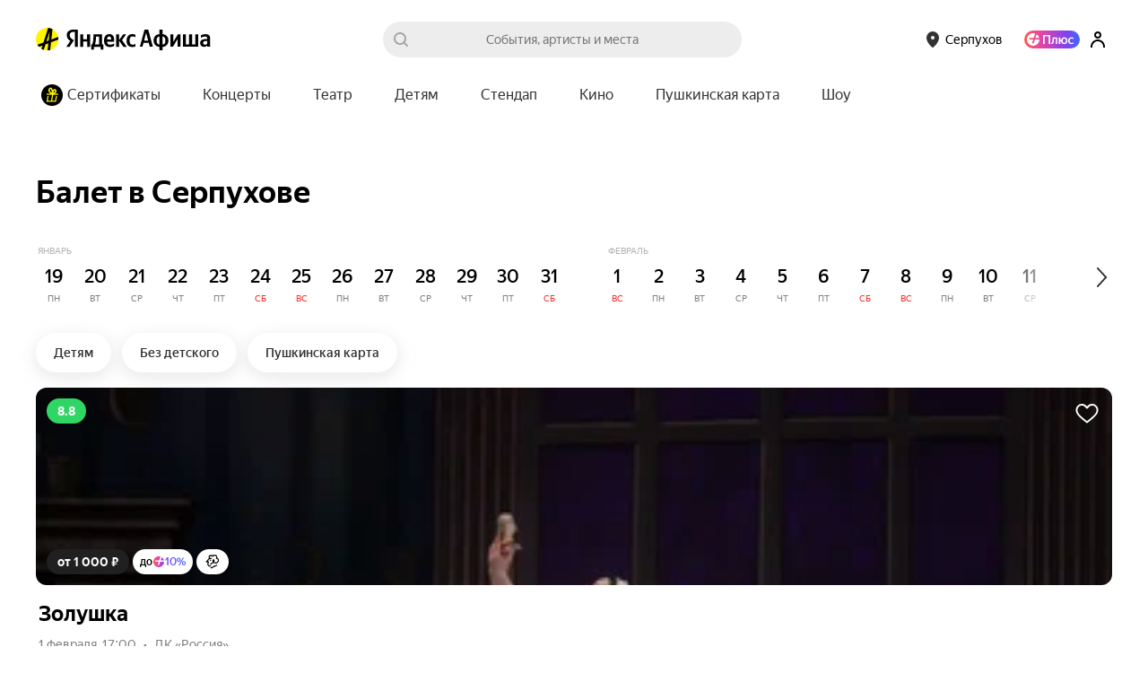

--- FILE ---
content_type: text/css
request_url: https://yastatic.net/s3/afisha-frontend/static/514/514.0/afisha50.modern.css
body_size: 30546
content:
@font-face{font-display:fallback;font-family:YS Text;font-style:italic;font-weight:700;src:local("YS Text Bold Italic");src:url(https://yastatic.net/s3/afisha-frontend/static/_/6a2ce0cc001e79f9ec6b.woff2) format("woff2"),url(https://yastatic.net/s3/afisha-frontend/static/_/59ca37058401499defa3.woff) format("woff"),url(https://yastatic.net/s3/afisha-frontend/static/_/9f52f4aed6fcca08a9da.ttf) format("truetype")}.i-font_face_ys-text-bold-italic{font-style:italic}@font-face{font-display:fallback;font-family:YS Text;font-style:normal;font-weight:700;src:local("YS Text Bold");src:url(https://yastatic.net/s3/afisha-frontend/static/_/31446517c91e61161644.woff2) format("woff2"),url(https://yastatic.net/s3/afisha-frontend/static/_/130c06ee75245a3e0d8a.woff) format("woff"),url(https://yastatic.net/s3/afisha-frontend/static/_/b2e6550fc87391793b17.ttf) format("truetype")}.i-font_face_ys-text-bold,.i-font_face_ys-text-bold-italic{font-family:YS Text,sans-serif;font-stretch:normal;font-weight:700}.i-font_face_ys-text-bold{font-style:normal}@font-face{font-display:fallback;font-family:YS Text;font-style:italic;font-weight:300;src:local("YS Text Light Italic");src:url(https://yastatic.net/s3/afisha-frontend/static/_/3a04f9618c1cd2d2c003.woff2) format("woff2"),url(https://yastatic.net/s3/afisha-frontend/static/_/c5aba397a25a341475ad.woff) format("woff"),url(https://yastatic.net/s3/afisha-frontend/static/_/0e1e1b541402e8934dad.ttf) format("truetype")}.i-font_face_ys-text-light-italic{font-style:italic}@font-face{font-display:fallback;font-family:YS Text;font-style:normal;font-weight:300;src:local("YS Text Light");src:url(https://yastatic.net/s3/afisha-frontend/static/_/f37e38d01e09fcb603ac.woff2) format("woff2"),url(https://yastatic.net/s3/afisha-frontend/static/_/5a6df8fdaa0e17b59365.woff) format("woff"),url(https://yastatic.net/s3/afisha-frontend/static/_/b30e94cbe0c1e438d3b7.ttf) format("truetype")}.i-font_face_ys-text-light,.i-font_face_ys-text-light-italic{font-family:YS Text,sans-serif;font-stretch:normal;font-weight:300}.i-font_face_ys-text-light{font-style:normal}@font-face{font-display:fallback;font-family:YS Text;font-style:italic;font-weight:500;src:local("YS Text Medium Italic");src:url(https://yastatic.net/s3/afisha-frontend/static/_/589297b823a67c030f47.woff2) format("woff2"),url(https://yastatic.net/s3/afisha-frontend/static/_/4679ed64a807b29ba097.woff) format("woff"),url(https://yastatic.net/s3/afisha-frontend/static/_/67fb2786cacb1d4c608f.ttf) format("truetype")}.i-font_face_ys-text-medium-italic{font-style:italic}@font-face{font-display:fallback;font-family:YS Text;font-style:normal;font-weight:500;src:local("YS Text Medium");src:url(https://yastatic.net/s3/afisha-frontend/static/_/62c59f11db4eb56eb9e4.woff2) format("woff2"),url(https://yastatic.net/s3/afisha-frontend/static/_/bbf9b95cef6739dd19ad.woff) format("woff"),url(https://yastatic.net/s3/afisha-frontend/static/_/7a26a876b66f60860daf.ttf) format("truetype")}.i-font_face_ys-text-medium,.i-font_face_ys-text-medium-italic{font-family:YS Text,sans-serif;font-stretch:normal;font-weight:500}.i-font_face_ys-text-medium{font-style:normal}@font-face{font-display:fallback;font-family:YS Text;font-style:italic;font-weight:400;src:local("YS Text Regular Italic");src:url(https://yastatic.net/s3/afisha-frontend/static/_/f9a750704fddd88f8177.woff2) format("woff2"),url(https://yastatic.net/s3/afisha-frontend/static/_/3dc471a51170e075bef0.woff) format("woff"),url(https://yastatic.net/s3/afisha-frontend/static/_/13c58b5e0db6ab64a51d.ttf) format("truetype")}.i-font_face_ys-text-regular-italic{font-style:italic}@font-face{font-display:fallback;font-family:YS Text;font-style:normal;font-weight:400;src:local("YS Text Regular");src:url(https://yastatic.net/s3/afisha-frontend/static/_/3e4b331402e9a05da640.woff2) format("woff2"),url(https://yastatic.net/s3/afisha-frontend/static/_/1f77cb2258acfcf118f0.woff) format("woff"),url(https://yastatic.net/s3/afisha-frontend/static/_/6c6cdccec8858d6f2159.ttf) format("truetype")}.i-font_face_ys-text-regular,.i-font_face_ys-text-regular-italic{font-family:YS Text,sans-serif;font-stretch:normal;font-weight:400}.i-font_face_ys-text-regular{font-style:normal}.D0FOjd>*{z-index:1000021}.jq7YCk{height:100%;position:absolute;top:0;width:100%}.nliAcP{display:flex;justify-content:center;z-index:1}.ZnwKNz,.nliAcP{position:relative}._W1KPY{opacity:0;position:absolute}.ZnwKNz .klJWsd:before{border-radius:0}.G5iKno{font-family:Arial,sans-serif;position:relative}.G5iKno,.G5iKno *{color:#0000}.G5iKno:before{animation:E9EZa9 2s linear infinite;background:linear-gradient(90deg,#ededed 0,#ededed 41%,#e6e1e6 51%,#e6e1e6 54%,#ededed 62%,#ededed);background-attachment:fixed;background-position-x:0;background-size:200vw;border-radius:24px;content:"";height:100%;left:0;position:absolute;top:0;width:100%}@keyframes E9EZa9{0%{background-position-x:0}50%{background-position-x:-200%}to{background-position-x:-200%}}.hM6J8n{color:#0000;display:inline-block;margin-right:4px;min-width:28px;position:relative}.hM6J8n:last-child{margin-right:0}.hM6J8n:before{content:"";height:80%;left:0;position:absolute;top:10%;width:100%}.kcn_pW{background:#0000;border:0;cursor:pointer;height:var(--bookmark-wrapper-size);outline:0;padding:0;position:absolute;right:0;text-align:center;top:0;width:var(--bookmark-wrapper-size);z-index:1}.g5VWa7{--bookmark-wrapper-size:44px}.lWrsfk{--bookmark-wrapper-size:48px}.TGwVCP,.t9kyGa{--bookmark-wrapper-size:56px}.zJM3cT{--bookmark-wrapper-size:52px}.X64bft{--bookmark-wrapper-size:64px}.vAkqqh{background-color:initial;border:0;cursor:pointer;display:inline-block;height:auto;position:relative;vertical-align:middle;width:101%}.SnFh7h,.m_HBu5{align-items:center;display:flex;justify-content:center}.SnFh7h{height:100%;width:100%}.ObsN8Q{display:block;margin:0}.kzfGcP{flex-grow:1;font-family:YS Text,Arial,sans-serif;height:100%;position:relative;text-rendering:optimizeLegibility;transform:translateZ(0);width:100%;-moz-osx-font-smoothing:grayscale;-webkit-font-smoothing:antialiased;-webkit-text-size-adjust:100%;text-size-adjust:100%}.dnSBMV{--event-card-max-w:208px}.X5OuLt{--event-card-max-w:250px}.HtIRmM,.Wec3uN{--event-card-max-w:400px}.UJb0gj,.v8w3L8{--event-card-max-w:500px}.DggLY9{--event-card-overlay-bg-color:var(--opacity-black-4);display:grid;grid-template-columns:100%;grid-template-rows:auto auto 1fr;height:100%;padding-bottom:12px}.DggLY9.sEg77L{--event-card-overlay-bg-color:#0000003d}@media (pointer:coarse){.DggLY9[touched="1"] .D1cbkB{transform:scale(1.1)}.DggLY9[touched="1"] .UNdUkH{background-color:var(--event-card-overlay-bg-color)}}@media (hover:hover) and (pointer:fine){.DggLY9:hover .D1cbkB{transform:scale(1.1)}.DggLY9:active .UNdUkH{background-color:var(--event-card-overlay-bg-color)}}.ZOio1C{position:static;text-decoration:none}.ZOio1C:before{bottom:0;content:"";left:0;position:absolute;right:0;top:0;z-index:1}.NiQ73A:before{bottom:88px}.touch .DggLY9{width:100%}.TlUpgs{--event-cover-root-height:auto;-webkit-backface-visibility:hidden;backface-visibility:hidden;border-radius:var(--event-cover-root-border-radius);cursor:pointer;display:block;height:var(--event-cover-root-height);opacity:.999;overflow:hidden;position:relative;transform:translateZ(0)}.fZgYMf{--event-cover-root-border-radius:8px}.lvKynY{--event-cover-bar-padding:16px}.WzOqcF,._2X5i4n,.fA9xqu,.lvKynY,.q2soYl{--event-cover-root-border-radius:12px}.fA9xqu,.fZgYMf{--event-cover-bar-padding:10px;--event-cover-loyalty-icon-offset:6px;--event-cover-loyalty-icon-size:16px}.WzOqcF,._2X5i4n{--event-cover-loyalty-icon-offset:8px;--event-cover-loyalty-icon-size:20px}.lvKynY,.q2soYl{--event-cover-loyalty-icon-offset:10px;--event-cover-loyalty-icon-size:20px}.OwGMug.fA9xqu{--event-cover-root-height:208px;--event-cover-root-border-radius:16px}.OwGMug.lvKynY,.OwGMug.q2soYl{--event-cover-root-height:324px;--event-cover-root-border-radius:16px}@media (max-width:1279px){.OwGMug.lvKynY,.OwGMug.q2soYl{--event-cover-root-height:264px}}.OwGMug .n5enyu{background:linear-gradient(40.45deg,var(--opacity-black-40) 0,#0000003d 48.19%,#0000 100%),var(--opacity-black-4)}.dH_3Yi{border-bottom-left-radius:0;border-bottom-right-radius:0;border-top-left-radius:var(--space-4);border-top-right-radius:var(--space-4)}.n5enyu{background-color:var(--opacity-black-20);border-radius:inherit;display:block;height:100%;top:0;transition:background .3s ease;width:100%}.do0zCZ,.n5enyu{left:0;position:absolute}.do0zCZ{--event-cover-bar-padding:12px;align-items:center;box-sizing:border-box;display:flex;max-width:100%;padding:var(--event-cover-bar-padding)}.cp7lW7{top:0}.n2DrAg{align-items:flex-start;bottom:0;flex-direction:column}.wQ7tQ3{color:inherit;outline:0;text-decoration:none;touch-action:manipulation;transition:color .15s ease-in-out}.RH1bu3{background-image:url([data-uri]);background-size:cover;height:var(--event-cover-loyalty-icon-size);margin-left:var(--event-cover-loyalty-icon-offset);width:var(--event-cover-loyalty-icon-size)}.SbHLo3{display:flex;margin-top:var(--space-4)}.SbHLo3>*+*{margin-left:var(--space-1)}.izATbw{display:inline-block}.izATbw+.izATbw{margin-left:8px}.OUPsa3{color:var(--opacity-white-80);font-size:14px;font-weight:400;line-height:20px;list-style:none;white-space:nowrap}.OUPsa3,.n8_DX0{margin:0;padding:0}.n8_DX0{display:inline-block;vertical-align:middle}.n8_DX0+.n8_DX0:before{content:"•";margin:0 4px}.nGpc5s{font-feature-settings:"pnum" on,"lnum" on}.nGpc5s+.nGpc5s:before{border-left:1px solid var(--white);content:"";display:inline;margin-left:8px;opacity:.3;padding-left:8px}.JLHk4W{left:50%;position:absolute;top:50%;transform:translateX(-50%) translateY(-50%)}.jYbobS{display:block;left:0;object-fit:cover;top:0;transition:transform .5s ease;width:100%}.IaJmxa,.jYbobS{min-height:100%;position:absolute}.IaJmxa{height:auto;left:50%;min-width:100%;overflow:hidden;top:50%;transform:translateX(-50%) translateY(-50%);width:auto}.l6H1xi{max-height:var(--media-bg-image-wrapper-max-h);overflow:hidden;position:relative}.l6H1xi:before{content:"";display:block;padding-top:calc(var(--media-bg-width-height-ratio)*100%)}.H_dCR3{--media-bg-image-wrapper-max-h:124px;--media-bg-width-height-ratio:104/138}.ULF7Wa{--media-bg-image-wrapper-max-h:144px;--media-bg-width-height-ratio:144/208}.CCBmIw,.IU5FuH{--media-bg-image-wrapper-max-h:190px;--media-bg-width-height-ratio:190/343}.WHGdMC,.eGXe4b{--media-bg-image-wrapper-max-h:220px;--media-bg-width-height-ratio:220/380}.YTxbMg{--media-bg-gradient-color:#ccc}.YTxbMg:after{background:linear-gradient(1turn,var(--gradient-color) 0,#b9132900 100%);bottom:0;content:"";display:block;height:100px;position:absolute;width:100%}.PuALsu{object-fit:cover}.gtI16f{object-fit:contain}.YIxJFB{object-fit:fill}.USASRK{object-fit:none}.DkomtQ{object-fit:scale-down}.irZJZD{background-image:url([data-uri]);background-repeat:no-repeat;background-size:cover;position:absolute;transform:translateZ(0);z-index:100}.eFClmO{left:24px;top:28px}.eFClmO,.xkd3ig{height:24px;width:95px}.xkd3ig{top:16px}.VawYWT{height:16px;left:12px;top:14px;width:63px}.hca5hz{height:24px;left:12px;top:16px;width:95px}.mYateJ{height:122px;left:0;position:absolute;top:0;width:144px;z-index:10}.q91UyJ{position:relative}.q91UyJ:after{background:#0000004d;border-radius:50%;content:"";filter:blur(52px);height:166px;left:-218px;opacity:.1;position:absolute;top:-98px;width:320px}.clYljx{z-index:100}.BRpTkR{align-items:center;background:#fff;border-radius:100px;box-sizing:border-box;color:#000;display:inline-flex;font-family:YS Text,Arial,sans-serif;font-feature-settings:"pnum" on,"lnum" on;font-weight:500;white-space:nowrap}.zOyrW1{background:linear-gradient(90deg,#8341ef,#3f68f9);-webkit-background-clip:text;background-clip:text;-webkit-text-fill-color:#0000}.EyIIYy .h2i6eF,.K4VvV5 .h2i6eF,.NLyqpt .h2i6eF,.QGVTan .h2i6eF{background-image:url([data-uri])}.h2i6eF{background-repeat:no-repeat;background-size:cover}.EyIIYy{font-size:12px;height:16px;line-height:16px;padding:2px 6px}.EyIIYy .h2i6eF{height:12px;margin:0 1px;width:12px}.NLyqpt{font-size:10px;height:22px;line-height:12px;padding:5px 6px}.NLyqpt .h2i6eF{height:10px;margin:0 1px;width:10px}.QGVTan{font-size:12px;height:28px;line-height:16px;padding:6px 8px}.QGVTan .h2i6eF{height:12px;margin:0 1px;width:12px}.K4VvV5{font-size:16px;height:48px;line-height:20px;padding:14px}.K4VvV5 .h2i6eF{height:16px;margin:0 2px;width:16px}.qils9D{align-items:center;background:#fff;border-radius:100px;box-sizing:border-box;display:inline-flex;justify-content:center}.XoxUln{height:48px;width:60px}.qP10Hp{height:28px;width:36px}.I9VI6T{height:22px;width:30px}.P6cQEI{--title-margin:12px 0 0;--details-margin:4px 0 0;--title-font-size:16px;--title-line-height:22px;--details-font-size:12px;--details-line-height:18px;--details-margin:initial;display:grid;grid-template-columns:100%;grid-template-rows:auto auto 1fr;margin:0 0 0 3px;max-width:100%}.p4nLOk{--title-margin:8px 3px 0;--title-font-size:20px;--title-line-height:28px;--details-font-size:14px;--details-line-height:20px;--details-margin:8px 3px 0}.paBAnj{--title-font-size:20px;--title-line-height:28px;--details-font-size:14px;--details-line-height:20px}.tQondh{--title-font-size:20px;--title-line-height:26px;--title-margin:16px 0 0;--details-font-size:14px;--details-line-height:20px;--details-margin:8px 0 0}@media (min-width:1280px){.tQondh{--title-font-size:24px;--title-line-height:32px}}.fK0Zra{--title-font-size:20px;--title-line-height:28px;--title-margin:16px 0 0;--details-font-size:14px;--details-line-height:20px;--details-margin:8px 0 0}.Tv6gNP{text-shadow:0 0 2px var(--opacity-black-20)}.Tv6gNP .DuMaQa{color:var(--white)}.Tv6gNP .cqo5pI{color:var(--opacity-white-80)}.Tv6gNP .VTH2SJ:active,.Tv6gNP .VTH2SJ:hover,.Tv6gNP .VTH2SJ:visited{color:var(--white)}.M0Srcv:not(.OLuNue){border-bottom-left-radius:var(--space-4);border-bottom-right-radius:var(--space-4);border-color:var(--opacity-black-4);border-style:solid;border-width:0 1px 1px;margin:0 -1px 0 0;padding:0 var(--space-3) var(--space-3);width:100%}.M0Srcv.OLuNue{margin:0}.M0Srcv .DuMaQa,.M0Srcv .cqo5pI{padding:0 var(--space-1)}.DuMaQa{color:var(--black);font-size:var(--title-font-size);line-height:var(--title-line-height);margin:var(--title-margin)}.cqo5pI{color:var(--opacity-black-50);font-size:var(--details-font-size);line-height:var(--details-line-height);list-style:none;margin:var(--details-margin);overflow:hidden;padding:0;text-overflow:ellipsis;white-space:nowrap}.wRkjq6{display:inline;margin:0;max-width:100%;padding:0}.wRkjq6+.wRkjq6:before{content:"•";display:inline-block;margin:0 8px}.VTH2SJ{position:relative;z-index:1}.VTH2SJ:active,.VTH2SJ:hover,.VTH2SJ:visited{color:var(--black)}.VTH2SJ{color:inherit;outline:0;text-decoration:none;touch-action:manipulation;transition:color .15s ease-in-out}.l8KFkY{margin-top:auto}.l8KFkY.s8rH_h{margin-top:12px;overflow-y:hidden}.l8KFkY.s8rH_h .d6Azzd{overflow-x:auto;-webkit-overflow-scrolling:touch;flex-direction:row;flex-wrap:nowrap;margin:0 0 -30px;padding:0 13px 30px}.l8KFkY.s8rH_h .PhaCRX{flex:0 0 auto;min-width:256px}@media (max-width:1279px){.l8KFkY:not(.s8rH_h) .BiqWzU{display:none}}.d6Azzd{display:flex;flex-direction:column;gap:var(--space-1);padding-top:var(--space-4);width:100%}.touch .s8rH_h{margin-bottom:26px;margin-left:-13px;margin-right:-13px}.QwtQhX{background-color:var(--black-4);border-radius:var(--space-2);display:flex;gap:var(--space-1);justify-content:space-between;padding:var(--space-2) var(--space-3)}._root_ob5tn_1{animation:_spinner_ob5tn_1 1s linear infinite}._root_ob5tn_1 svg{height:100%;width:100%}._root_ob5tn_1._xsSize_ob5tn_9{height:16px;width:16px}._root_ob5tn_1._smSize_ob5tn_14{height:24px;width:24px}._root_ob5tn_1._mdSize_ob5tn_19{height:32px;width:32px}._root_ob5tn_1._lgSize_ob5tn_24{height:40px;width:40px}._root_ob5tn_1._xlSize_ob5tn_29{height:48px;width:48px}@keyframes _spinner_ob5tn_1{0%{transform:rotate(0)}to{transform:rotate(1turn)}}._root_w7ep4_1{align-items:center;border:1px solid #0000;box-shadow:none;box-sizing:border-box;cursor:pointer;display:inline-flex;font-family:var(--font-family-primary);justify-content:center;overflow:hidden;position:relative;text-overflow:ellipsis;transition:scale .1s,background-color .2s ease;-webkit-user-select:none;-ms-user-select:none;user-select:none;white-space:nowrap;-webkit-tap-highlight-color:rgba(0,0,0,0)}._root_w7ep4_1:active:not(._disabled_w7ep4_25){transform:scale(.95)}._root_w7ep4_1._disabled_w7ep4_25{background:var(--black-7);cursor:default}._root_w7ep4_1._withBadge_w7ep4_35{overflow:visible}._content_w7ep4_40{align-items:center;display:inline-flex;justify-content:center}._defaultBtn_w7ep4_46,._iconBtn_w7ep4_50{text-decoration:none}._weightNormal_w7ep4_54{font-weight:var(--weight-400)}._weightSemibold_w7ep4_58{font-weight:var(--weight-500)}._weightBold_w7ep4_62{font-weight:var(--weight-700)}._primary_w7ep4_67{background:var(--primary);color:var(--black)}._primary_w7ep4_67:hover:not(._disabled_w7ep4_25){background:var(--primary-hover)}._primary_w7ep4_67:active:not(._disabled_w7ep4_25){background:var(--primary-active)}._primary_w7ep4_67._disabled_w7ep4_25{color:var(--black-30)}._secondary_w7ep4_85{background:var(--black-7);color:var(--black)}._secondary_w7ep4_85:hover:not(._disabled_w7ep4_25){background:var(--black-12)}._secondary_w7ep4_85:active:not(._disabled_w7ep4_25){background:var(--black-16)}._secondary_w7ep4_85._disabled_w7ep4_25{color:var(--black-30)}._accent_w7ep4_103{background:var(--black-80);color:var(--white)}._accent_w7ep4_103:hover:not(._disabled_w7ep4_25){background:var(--black-70)}._accent_w7ep4_103:active:not(._disabled_w7ep4_25){background:var(--black-30)}._accent_w7ep4_103._disabled_w7ep4_25{color:var(--black-60)}._outline_w7ep4_121{background:#0000;border-color:var(--black-16);color:var(--black)}._outline_w7ep4_121._disabled_w7ep4_25{color:var(--black-30)}:where(._xsSize_w7ep4_132._defaultBtn_w7ep4_46){border-radius:12px;font-size:14px;height:28px;line-height:16px;padding:6px 12px}:where(._xsSize_w7ep4_132._defaultBtn_w7ep4_46):where(._square_w7ep4_141){height:40px}:where(._smSize_w7ep4_146._defaultBtn_w7ep4_46){border-radius:20px;font-size:14px;height:32px;line-height:16px;padding:8px 20px}:where(._smSize_w7ep4_146._defaultBtn_w7ep4_46):where(._square_w7ep4_141){height:52px}:where(._mdSize_w7ep4_160._defaultBtn_w7ep4_46){border-radius:24px;font-size:14px;height:40px;line-height:16px;padding:12px 24px}:where(._mdSize_w7ep4_160._defaultBtn_w7ep4_46):where(._square_w7ep4_141){height:64px}:where(._lgSize_w7ep4_174._defaultBtn_w7ep4_46){border-radius:24px;font-size:16px;height:48px;line-height:20px;padding:12px 24px}:where(._lgSize_w7ep4_174._defaultBtn_w7ep4_46):where(._square_w7ep4_141){height:72px}:where(._xlSize_w7ep4_188._defaultBtn_w7ep4_46){border-radius:28px;font-size:16px;height:56px;line-height:24px;padding:16px 24px}:where(._xlSize_w7ep4_188._defaultBtn_w7ep4_46):where(._square_w7ep4_141){height:80px}:where(._xsSize_w7ep4_132._iconBtn_w7ep4_50){border-radius:14px;height:28px;padding:6px;width:28px}:where(._smSize_w7ep4_146._iconBtn_w7ep4_50){border-radius:16px;height:32px;padding:8px;width:32px}:where(._mdSize_w7ep4_160._iconBtn_w7ep4_50){border-radius:20px;height:40px;padding:8px;width:40px}:where(._lgSize_w7ep4_174._iconBtn_w7ep4_50){border-radius:24px;height:48px;padding:12px;width:48px}:where(._xlSize_w7ep4_188._iconBtn_w7ep4_50){border-radius:28px;height:56px;padding:16px;width:56px}._full_w7ep4_243{width:100%}._badge_w7ep4_247{align-items:center;background:var(--white);border-radius:100px;box-shadow:0 5px 16px 0 var(--opacity-black-7);display:flex;justify-content:center;max-width:50%;overflow:hidden;position:absolute;right:0;top:0;transform:translate(4px,-50%)}._container_18fdq_1{--tapline-height:22px;background:#0000;inset:0;position:absolute;transition:background .4s cubic-bezier(.17,.67,.36,.99);z-index:10000001}._container_18fdq_1 *{box-sizing:border-box}._container_18fdq_1._fixed_18fdq_19{position:fixed}._container_18fdq_1 ._inner_18fdq_23{background:var(--white);border-top-left-radius:var(--space-4);border-top-right-radius:var(--space-4);bottom:0;left:0;max-height:calc(var(--vh, 1vh)*100 - 56px);position:absolute;right:0;transform:translateY(100%);transition:transform .4s cubic-bezier(.17,.67,.36,.99)}._container_18fdq_1._fullHeight_18fdq_40 ._inner_18fdq_23{height:calc(var(--vh, 1vh)*100 - 56px)}._container_18fdq_1._isVisible_18fdq_46{background:var(--opacity-black-60)}._container_18fdq_1._isVisible_18fdq_46 ._inner_18fdq_23{transform:translateY(0)}._tapLine_18fdq_55{height:var(--tapline-height);left:0;line-height:0;margin-top:calc(var(--tapline-height)*-1);padding-block:var(--space-2);right:0;text-align:center}._tapLine_18fdq_55:after{background:var(--opacity-white-90);border-radius:var(--space-2);content:"";display:inline-block;height:6px;width:40px}._content_18fdq_81{overflow:auto}._default_x63ac_1{--text-font-size:14px;--text-line-height:calc(var(--text-font-size) + var(--space-1));font-size:var(--text-font-size);letter-spacing:calc(var(--text-font-size)/-100);line-height:var(--text-line-height)}._display_x63ac_10{--display-text-font-size:48px;font-size:var(--display-text-font-size);letter-spacing:calc(var(--display-text-font-size)/-50);line-height:var(--display-text-font-size)}._displayLgSize_x63ac_18{--display-text-font-size:56px}._displaySmSize_x63ac_22{--display-text-font-size:40px}._xxxlSize_x63ac_26{--text-font-size:32px;line-height:34px}._xxlSize_x63ac_31{--text-font-size:24px}._xlSize_x63ac_35{--text-font-size:20px}._lgSize_x63ac_39{--text-font-size:16px}._smSize_x63ac_43{--text-font-size:12px;letter-spacing:normal}._xsSize_x63ac_48{font-size:11px;letter-spacing:normal;line-height:14px}._boldType_x63ac_55{font-weight:var(--weight-700)}._semiboldType_x63ac_59{font-weight:var(--weight-500)}._regularType_x63ac_63{font-weight:var(--weight-400)}._leftAlign_x63ac_67{text-align:start}._centerAlign_x63ac_71{text-align:center}._rightAlign_x63ac_75{text-align:end}._root_1lvdg_1{align-items:stretch;background:var(--black-7);border:2px solid #0000;border-radius:12px;box-sizing:border-box;color:var(--black-70);cursor:text;display:flex;flex-direction:row;font-family:var(--font-family-primary);font-size:16px;font-weight:400;gap:12px;line-height:20px;padding:8px 14px;transition:var(--default-transition);width:auto}._root_1lvdg_1._active_1lvdg_28{background:var(--white);border:2px solid var(--black-16)}._root_1lvdg_1:hover{background:var(--white);border:2px solid var(--black-20)}._content_1lvdg_38{align-items:stretch;display:flex;flex-direction:column;gap:0;width:100%}._label_1lvdg_48{color:var(--black-70);cursor:text;font-size:16px;letter-spacing:-.01em;line-height:20px;margin-bottom:-4px;position:relative;top:8px;transition:var(--default-transition);-webkit-user-select:none;-ms-user-select:none;user-select:none}._label_1lvdg_48,._label_1lvdg_48._active_1lvdg_28{font-family:var(--font-family-primary);font-weight:400;text-align:left}._label_1lvdg_48._active_1lvdg_28{color:var(--black-40);font-size:12px;line-height:16px;margin-bottom:0;top:0}._input_1lvdg_85{background:#0000;border:0;box-sizing:border-box;display:inline-block;flex-grow:1;font-family:var(--font-family-primary);font-size:16px;font-weight:400;height:20px;letter-spacing:-.01em;line-height:20px;margin:0;overflow:hidden;padding:0;position:relative;text-align:left;text-overflow:ellipsis;vertical-align:top;white-space:nowrap;width:100%}._input_1lvdg_85:focus-visible{outline:none}._inputWrapper_1lvdg_119{align-items:center;box-sizing:border-box;display:flex;overflow:hidden;width:100%}._icon_1lvdg_128{line-height:0}._leftIcon_1lvdg_132{margin-right:var(--space-3)}._rightIcon_1lvdg_136{margin-left:var(--space-2)}._clear_1lvdg_140{align-items:center;display:inline-flex;transition:transform .1s ease-out,color .15s linear}._clearIcon_1lvdg_147{color:var(--black-20);height:24px;opacity:0;transition:opacity .2s ease,color .2s ease;width:24px}._clearIcon_1lvdg_147._visible_1lvdg_156{cursor:pointer;opacity:1}@media (hover:hover){._clearIcon_1lvdg_147:hover{color:var(--black)}}._hasError_1lvdg_169._active_1lvdg_28{border:2px solid var(--brick)}._root_jyltd_1{background:var(--black-7);border-radius:12px;cursor:pointer;flex:40px 0 0;height:24px;position:relative;transition:var(--default-transition);width:40px}._active_jyltd_18{background:var(--primary)}._active_jyltd_18._accent_jyltd_21{background:var(--black)}._active_jyltd_18 ._toggleCircle_jyltd_25{left:18px}._toggleCircle_jyltd_25{background:var(--white);border-radius:10px;box-shadow:0 5px 16px 0 var(--opacity-black-7);height:20px;left:2px;position:relative;top:2px;transition:var(--default-transition);width:20px}._inputControl_jyltd_46{display:none}._trigger_1g3ne_1{--popover-z-index:1000;--popover-arrow-offset:2px;--popover-arrow-height:8px;--popover-full-offset:calc(var(--popover-arrow-offset) + var(--popover-arrow-height));--popover-box-shadow:0px 4px 16px 0px var(--opacity-black-20);--popover-width:260px;display:block;position:relative}._trigger_1g3ne_1 svg{display:block}._visible_1g3ne_18:before{background-color:var(--white);box-shadow:var(--popover-box-shadow);content:"";height:var(--popover-arrow-height);-webkit-mask-image:url("data:image/svg+xml;charset=utf-8,%3Csvg xmlns='http://www.w3.org/2000/svg' width='16' height='8' fill='%23fff' viewBox='0 0 16 8'%3E%3Cpath fill='%23333' d='M8.637.615A.65.65 0 0 0 8 0a.65.65 0 0 0-.637.615C7.073 4.746 3.887 8 0 8h16C12.113 8 8.927 4.746 8.637.615'/%3E%3C/svg%3E");mask-image:url("data:image/svg+xml;charset=utf-8,%3Csvg xmlns='http://www.w3.org/2000/svg' width='16' height='8' fill='%23fff' viewBox='0 0 16 8'%3E%3Cpath fill='%23333' d='M8.637.615A.65.65 0 0 0 8 0a.65.65 0 0 0-.637.615C7.073 4.746 3.887 8 0 8h16C12.113 8 8.927 4.746 8.637.615'/%3E%3C/svg%3E");-webkit-mask-position:center;mask-position:center;-webkit-mask-repeat:no-repeat;mask-repeat:no-repeat;-webkit-mask-size:auto 100%;mask-size:auto 100%;position:absolute;width:16px;z-index:calc(var(--popover-z-index) + 1)}._visible_1g3ne_18._hideArrow_1g3ne_36:before{display:none}._visible_1g3ne_18._bottom_1g3ne_40:before{left:50%;top:calc(100% + var(--popover-arrow-offset));transform:translate(-50%)}._visible_1g3ne_18._top_1g3ne_47:before{bottom:calc(100% + var(--popover-arrow-offset));left:50%;transform:translate(-50%) rotate(180deg)}._visible_1g3ne_18._left_1g3ne_54:before{right:calc(100% - var(--popover-arrow-offset));top:50%;transform:translateY(-50%) rotate(90deg)}._visible_1g3ne_18._right_1g3ne_61:before{left:calc(100% - var(--popover-arrow-offset));top:50%;transform:translateY(-50%) rotate(-90deg)}._popover_1g3ne_69{background-color:var(--white);border-radius:16px;box-shadow:var(--popover-box-shadow);font-family:var(--font-family-primary);position:absolute;width:var(--popover-width);z-index:var(--popover-z-index)}._popover_1g3ne_69._top_1g3ne_47{bottom:calc(100% + var(--popover-full-offset))}._popover_1g3ne_69._bottom_1g3ne_40{top:calc(100% + var(--popover-full-offset))}._popover_1g3ne_69._bottom_1g3ne_40,._popover_1g3ne_69._top_1g3ne_47{left:50%;transform:translate(-50%)}._popover_1g3ne_69._bottom_1g3ne_40._aligned_1g3ne_98,._popover_1g3ne_69._bottom_1g3ne_40._end_1g3ne_97,._popover_1g3ne_69._bottom_1g3ne_40._start_1g3ne_96,._popover_1g3ne_69._top_1g3ne_47._aligned_1g3ne_98,._popover_1g3ne_69._top_1g3ne_47._end_1g3ne_97,._popover_1g3ne_69._top_1g3ne_47._start_1g3ne_96{transform:none}._popover_1g3ne_69._bottom_1g3ne_40._start_1g3ne_96,._popover_1g3ne_69._top_1g3ne_47._start_1g3ne_96{left:calc(50% - 21px)}._popover_1g3ne_69._bottom_1g3ne_40._end_1g3ne_97,._popover_1g3ne_69._top_1g3ne_47._end_1g3ne_97{left:auto;right:calc(50% - 21px)}._popover_1g3ne_69._bottom_1g3ne_40._aligned_1g3ne_98,._popover_1g3ne_69._top_1g3ne_47._aligned_1g3ne_98{left:auto}._popover_1g3ne_69._left_1g3ne_54,._popover_1g3ne_69._right_1g3ne_61{top:50%;transform:translateY(-50%)}._popover_1g3ne_69._left_1g3ne_54{right:calc(100% + var(--popover-full-offset))}._popover_1g3ne_69._right_1g3ne_61{left:calc(100% + var(--popover-full-offset))}._contentWrapper_1g3ne_132{display:flex}._content_1g3ne_132{color:var(--black);font-size:14px;padding:16px}._closeable_1g3ne_144{padding-right:28px}._clearIcon_1g3ne_148{cursor:pointer;position:absolute;right:5px;top:5px}._dark_1g3ne_156{--popover-box-shadow:none}._dark_1g3ne_156 ._popover_1g3ne_69,._dark_1g3ne_156._visible_1g3ne_18:before{background-color:var(--black-80)}._dark_1g3ne_156 ._content_1g3ne_132{color:var(--white)}._root_1pw5x_1{background-color:var(--white);box-sizing:border-box;display:flex;flex-direction:column;padding:var(--space-4) var(--space-4) 0;width:100%}._root_1pw5x_1._isOpen_1pw5x_11{padding:var(--space-4)}._root_1pw5x_1._full_1pw5x_15{border-radius:12px}._root_1pw5x_1._top_1pw5x_19{border-radius:12px 12px 0 0}._root_1pw5x_1._bottom_1pw5x_23{border-radius:0 0 12px 12px}._root_1pw5x_1 ._button_1pw5x_27{align-items:center;background-color:initial;border:0;cursor:pointer;display:flex;flex-direction:row;font-family:var(--font-family-primary);gap:var(--space-3);justify-content:space-between;padding:0 0 var(--space-4);text-align:left;transition:padding .3s ease-in-out}._root_1pw5x_1 ._button_1pw5x_27 ._header_1pw5x_48{flex:1}._root_1pw5x_1 ._button_1pw5x_27 ._chevron_1pw5x_52{height:16px;transition:transform .2s ease-in-out;width:16px}._root_1pw5x_1 ._button_1pw5x_27 ._chevron_1pw5x_52._isOpen_1pw5x_11{transform:rotate(180deg)}._root_1pw5x_1 ._innerContent_1pw5x_64{display:flex;flex-direction:column;gap:var(--space-1);height:0;overflow:hidden;transition:height .3s ease}._root_1pw5x_1 ._innerContent_1pw5x_64._isOpen_1pw5x_11{height:auto}._checkbox_1yvez_1{align-items:flex-start;cursor:pointer;display:flex;gap:var(--space-3);position:relative}._checkbox_1yvez_1 ._mark_1yvez_10{background:var(--black-7);border-radius:8px;display:inline-block;flex:0 0 auto;height:24px;position:relative;transition:.3s;width:24px}._checkbox_1yvez_1 ._label_1yvez_25{color:var(--black-80);-webkit-user-select:none;-ms-user-select:none;user-select:none}._checkbox_1yvez_1 ._label_1yvez_25._disabled_1yvez_30{opacity:.5}._inputControl_1yvez_36{display:none}._inputControl_1yvez_36:checked+._mark_1yvez_10{background-color:var(--primary)}._inputControl_1yvez_36:checked+._mark_1yvez_10:after{background-image:url("data:image/svg+xml;charset=utf-8,%3Csvg xmlns='http://www.w3.org/2000/svg' width='13' height='10' fill='none' viewBox='0 0 13 10'%3E%3Cpath fill='%23000' fill-rule='evenodd' d='M12.718.304a1 1 0 0 1-.022 1.414l-8.25 8a1 1 0 0 1-1.392 0L.304 7.05a1 1 0 1 1 1.392-1.436L3.75 7.607 11.304.282a1 1 0 0 1 1.414.022' clip-rule='evenodd'/%3E%3C/svg%3E");background-repeat:no-repeat;background-size:contain;content:"";height:10px;left:50%;position:absolute;top:50%;transform:translate(-50%,-50%);width:13px}._inputControl_1yvez_36:disabled+._mark_1yvez_10{opacity:.5}._smOffsetTop_1yvez_65{padding-top:4px}._mdOffsetTop_1yvez_69{padding-top:3px}._lgOffsetTop_1yvez_73{padding-top:2px}._radio_certv_1{align-items:center;cursor:pointer;display:flex;gap:var(--space-1);position:relative}._radio_certv_1 ._mark_certv_10{background:var(--black-7);border-radius:50%;display:inline-block;flex:0 0 auto;height:24px;position:relative;transition:.3s;width:24px}._label_certv_26{color:var(--black-80);font-size:14px;-webkit-user-select:none;-ms-user-select:none;user-select:none}._label_certv_26._disabled_certv_33{opacity:.5}._inputControl_certv_38{display:none}._inputControl_certv_38:checked+._mark_certv_10{background-color:var(--primary)}._inputControl_certv_38:checked+._mark_certv_10:after{background-image:url("data:image/svg+xml;charset=utf-8,%3Csvg xmlns='http://www.w3.org/2000/svg' width='13' height='10' fill='none' viewBox='0 0 13 10'%3E%3Cpath fill='%23000' fill-rule='evenodd' d='M12.718.304a1 1 0 0 1-.022 1.414l-8.25 8a1 1 0 0 1-1.392 0L.304 7.05a1 1 0 1 1 1.392-1.436L3.75 7.607 11.304.282a1 1 0 0 1 1.414.022' clip-rule='evenodd'/%3E%3C/svg%3E");background-repeat:no-repeat;background-size:contain;content:"";height:10px;left:50%;position:absolute;top:50%;transform:translate(-50%,-50%);width:13px}._inputControl_certv_38:disabled+._mark_certv_10{opacity:.5}._selectRoot_ypz15_1{align-items:stretch;display:flex;flex-direction:column;gap:var(--space-2);width:100%;-webkit-tap-highlight-color:transparent}._selectContainer_ypz15_12{align-items:center;background:var(--black-7);border-radius:12px;color:var(--black);cursor:pointer;display:flex;flex-direction:row;font-size:16px;gap:var(--space-3);line-height:24px;padding:10px 16px;position:relative;transition:var(--default-transition);width:100%}._selectContainer_ypz15_12:hover{box-shadow:inset 0 0 0 2px var(--black-20)}._selectContainer_ypz15_12._active_ypz15_40{background:var(--white);box-shadow:inset 0 0 0 2px var(--black-20)}._selectContainer_ypz15_12._focus_ypz15_46{background:var(--white)}._selectContainer_ypz15_12._disabled_ypz15_50{background:var(--black-7);color:var(--black-30);cursor:default;pointer-events:none}._selectContainer_ypz15_12._disabled_ypz15_50 ._chevron_ypz15_58,._selectContainer_ypz15_12._disabled_ypz15_50 ._clear_ypz15_59,._selectContainer_ypz15_12._disabled_ypz15_50 ._label_ypz15_60{color:var(--black-30)}._selectContainer_ypz15_12._error_ypz15_65{box-shadow:inset 0 0 0 2px var(--brick)}._selectContainer_ypz15_12 ._clear_ypz15_59{position:relative;z-index:3}._selectContainer_ypz15_12 ._chevron_ypz15_58,._selectContainer_ypz15_12 ._clear_ypz15_59{display:block;flex:0 0 24px;transition:var(--default-transition)}._selectContainer_ypz15_12 ._clear_ypz15_59:hover{color:var(--black-40)}._selectContainer_ypz15_12 ._chevron_ypz15_58._open_ypz15_86{transform:rotate(180deg)}._selectContainer_ypz15_12._focus_ypz15_46:before{background:#0000;content:"";cursor:pointer;height:100%;left:0;position:absolute;top:0;width:100%;z-index:2}._content_ypz15_107{align-items:stretch;display:flex;flex:1 1 0;flex-direction:column;gap:0;min-width:0}._label_ypz15_60{color:var(--black-70);cursor:pointer;font-size:16px;letter-spacing:-.01em;line-height:20px;margin-bottom:calc(var(--space-1)*-1);position:relative;top:var(--space-2);transition:var(--default-transition);-webkit-user-select:none;-ms-user-select:none;user-select:none}._label_ypz15_60,._label_ypz15_60._active_ypz15_40{font-family:var(--font-family-primary);font-weight:400;text-align:left}._label_ypz15_60._active_ypz15_40{color:var(--black-40);font-size:12px;line-height:16px;margin-bottom:0;top:0}._input_ypz15_156{background:#0000;border:0;cursor:pointer;display:none;font-family:var(--font-family-primary);font-size:16px;font-weight:400;letter-spacing:-1%;line-height:20px;margin:0;padding:0;text-overflow:ellipsis;width:100%}._input_ypz15_156:focus-visible{outline:none}._displayValue_ypz15_183{height:20px;overflow:hidden;text-overflow:ellipsis;white-space:nowrap}._controls_ypz15_192{align-items:center;display:flex;flex:0 0 auto;gap:var(--space-2)}._selectOptionsOverlay_ypz15_199{cursor:auto;height:100%;left:0;position:fixed;top:0;width:100%;z-index:1}._options_ypz15_211{background:var(--white);border-radius:12px;box-shadow:0 5px 16px #00000014;cursor:pointer;left:var(--space-4);margin:0 calc(var(--space-4)*-1);max-height:480px;overflow-x:hidden;overflow-y:auto;padding:0;position:absolute;top:calc(100% + var(--space-2));visibility:hidden;width:100%;z-index:1000}._fixedList_ypz15_235{position:fixed}._openUp_ypz15_239{bottom:calc(100% + var(--space-2));top:auto}._listVisible_ypz15_244{visibility:visible}._useCurtainPopup_ypz15_248{--curtain-popup-top-offset:56px;--title-height:0px;--buttons-height:0px;--search-height:0px;box-shadow:none;height:100%;margin:0;max-height:calc(var(--vh, 1vh)*100vh - var(--curtain-popup-top-offset) - var(--title-height) - var(--buttons-height) - var(--search-height));padding-bottom:14px;position:static;width:auto}._useCurtainPopup_ypz15_248::-webkit-scrollbar{display:none}._useCurtainPopup_ypz15_248._withTitle_ypz15_269{--title-height:56px}._useCurtainPopup_ypz15_248._withButtons_ypz15_273{--buttons-height:64px}._useCurtainPopup_ypz15_248._withSearch_ypz15_277{--search-height:48px}._useCurtainPopup_ypz15_248 ._noResults_ypz15_281,._useCurtainPopup_ypz15_248._listFullHeight_ypz15_281{height:calc(var(--vh, 1vh)*100 - var(--curtain-popup-top-offset) - var(--title-height) - var(--buttons-height) - var(--search-height))}._options_ypz15_211::-webkit-scrollbar{display:none}._option_ypz15_211{align-items:center;display:flex;flex-direction:row;gap:var(--space-3);justify-content:space-between;padding:var(--space-3) var(--space-4)}._option_ypz15_211 svg{color:var(--black);flex:0 0 16px}@media (hover:hover){._option_ypz15_211:hover{background:var(--black-4)}}._additionalText_ypz15_312{color:var(--black-50)}._check_ypz15_316{display:block;flex:0 0 16px;visibility:hidden}._check_ypz15_316._visible_ypz15_322{visibility:visible}._title_ypz15_326{margin:18px 0}._searchWrapper_ypz15_330{padding:0 var(--space-4) var(--space-2);position:static;width:100%}._searchWrapper_ypz15_330._desktop_ypz15_337{left:var(--space-4);padding:0;position:absolute;width:calc(100% - 68px);z-index:2}._searchInput_ypz15_347{padding:6px 14px}._searchInput_ypz15_347::-ms-input-placeholder{color:var(--black-70)}._searchInput_ypz15_347::placeholder{color:var(--black-70)}._rawInput_ypz15_355{background:#0000;border:0;box-sizing:border-box;font-family:var(--font-family-primary);font-size:16px;font-weight:400;height:20px;letter-spacing:-.01em;line-height:20px;margin:0;overflow:hidden;padding:0;position:absolute;text-align:left;text-overflow:ellipsis;vertical-align:top;white-space:nowrap;width:100%}._rawInput_ypz15_355::-ms-input-placeholder{color:var(--black-40)}._rawInput_ypz15_355::placeholder{color:var(--black-40)}._rawInput_ypz15_355:focus-visible{outline:none}._skeletonTextWrapper_ypz15_394 div{display:block;height:16px;margin-bottom:var(--space-2);width:232px}._skeletonTextWrapper_ypz15_394 div+div{margin:0;width:135px}._noResults_ypz15_281{align-items:center;display:flex;flex-direction:column;gap:var(--space-4);height:480px;justify-content:center;min-height:200px}._multiple_ypz15_423 ._option_ypz15_211{padding:var(--space-4)}._skeleton_9wzhd_1{color:#0000;font-family:Arial,sans-serif;position:relative}._skeleton_9wzhd_1:before{animation:_skeletonAnimation_9wzhd_1 2s linear infinite;background:linear-gradient(90deg,#ededed 0 41%,#e6e1e6 51% 54%,#ededed 62% 100%);background-attachment:fixed;background-position-x:0;background-size:200vw;border-radius:24px;content:"";height:100%;left:0;position:absolute;top:0;width:100%}@keyframes _skeletonAnimation_9wzhd_1{0%{background-position-x:0}50%{background-position-x:-200%}to{background-position-x:-200%}}._item_9wzhd_52{color:#0000;display:inline-block;margin-right:4px;min-width:28px;position:relative}._item_9wzhd_52:last-child{margin-right:0}._item_9wzhd_52:before{content:"";height:80%;left:0;position:absolute;top:10%;width:100%}._root_1oikx_1{display:flex;flex-direction:column;gap:var(--space-1)}._themeLight_1oikx_7{color:var(--black)}._themeDark_1oikx_11{color:var(--white)}._row_1oikx_15{align-items:center;display:flex;gap:var(--space-4)}._color_1oikx_21{border-radius:var(--space-1);flex-shrink:0;height:var(--space-14);width:var(--space-1)}._hulk_1oikx_28{background-color:var(--hulk)}._primary_1oikx_32{background-color:var(--primary)}._orange_1oikx_36{background-color:var(--orange)}._brick_1oikx_40{background-color:var(--brick)}._text_1oikx_44{display:flex;flex-direction:column}._tabsList_2atya_1{display:flex;gap:var(--space-3);margin-bottom:var(--space-1);overflow-x:scroll}._tabsList_2atya_1::-webkit-scrollbar{display:none}._tab_2atya_1{-webkit-appearance:none;appearance:none;background:#0000;border:none;color:var(--black-50);cursor:pointer;font-family:var(--font-family-primary);padding:var(--space-3) 0;position:relative;text-align:left;transition:all .2s ease;white-space:nowrap}._tab_2atya_1._active_2atya_41,._tab_2atya_1:hover{color:var(--black)}._tab_2atya_1._active_2atya_41:before{background:var(--black);border-radius:var(--space-3);bottom:0;content:"";display:block;height:var(--space-1);position:absolute;transition:all .2s ease;width:100%}._tabsPanel_2atya_63{display:grid}._tabsPanel_2atya_63 ._tabPanel_2atya_66{grid-area:1/1;opacity:0;pointer-events:none;visibility:hidden}._tabsPanel_2atya_63 ._tabPanel_2atya_66[aria-hidden=false]{opacity:1;pointer-events:auto;visibility:visible}._separator_d8w27_1{--separator-color:var(--black-12);--separator-margin:0;background-color:var(--separator-color);border:none;height:1px;-webkit-margin-before:var(--separator-margin);margin-block-start:var(--separator-margin);-webkit-margin-after:var(--separator-margin);margin-block-end:var(--separator-margin)}._fade_1tk6b_1{background:linear-gradient(180deg,#fff0 0,#ffffff03 6.67%,#ffffff0a 13.33%,#ffffff14 20%,#ffffff26 26.67%,#ffffff3b 33.33%,#ffffff54 40%,#ffffff70 46.67%,#ffffff8f 53.33%,#ffffffab 60%,#ffffffc4 66.67%,#ffffffd9 73.33%,#ffffffeb 80%,#fffffff5 86.67%,#fffffffc 93.33%,var(--white) 100%);left:0;pointer-events:none;position:absolute;right:0;width:100%}.BPvI05{align-items:center;display:flex;gap:var(--space-3)}.y1rTtI{display:flex;flex-direction:column;justify-content:center}.gFjnus{color:var(--black-50)}.LikCzJ{height:12px;width:68px}.Bo02WY{align-items:flex-end;display:flex;flex-direction:column;text-align:end}.hynUFR{align-self:center;height:16px;width:68px}.H2rmSR{white-space:nowrap}.HVPG14{color:var(--black-50)}.CpiwsB{display:flex;flex-wrap:nowrap;list-style:none;margin:0;padding:0}.majLQk{box-sizing:border-box;margin:0;max-width:220px;min-width:220px;padding:0 12px 0 0;width:220px}.olPqDC{height:1px;opacity:1;width:1px}.IDIL8i{margin:0 16px}.PIjaX6{--svg-margin-left:4px;--title-font-size:34px;--title-line-height:40px;--title-height:40px}.PIjaX6.pMip3s{--svg-margin-left:2px;--title-font-size:20px;--title-line-height:28px;--title-height:28px}.PIjaX6 svg{margin-left:var(--svg-margin-left);transition:transform .2s}.uQrvBL{--link-hovered-color:#f72f2f;text-decoration:none}.uQrvBL:active .RL1opl,.uQrvBL:hover .RL1opl{color:var(--link-hovered-color)}.uQrvBL:active .taxU89,.uQrvBL:hover .taxU89{stroke:var(--link-hovered-color)}.uQrvBL:active.k9fecw svg,.uQrvBL:hover.k9fecw svg{transform:translateX(8px)}.RL1opl{color:#000;display:inline-block;font-size:var(--title-font-size);font-weight:700;height:var(--title-height);line-height:var(--title-line-height);margin:0;padding:0}.poVB8R{white-space:nowrap}.YAdZtG{overflow-y:hidden}.TJppla{overflow-x:auto;-webkit-overflow-scrolling:touch;margin-bottom:-30px;padding-bottom:30px;transform:translateZ(0)}.dw3tbN{margin:0;padding:0}.AcjBjW{box-sizing:border-box;margin:0 0 16px;width:100%}.Un4ydw{align-items:center;display:flex;gap:var(--space-2);margin-top:var(--space-3)}.i8XXq1{border-radius:12px;box-sizing:border-box;height:200px;margin:0 0 16px;overflow:hidden;width:100%}.v6V95U{height:100%;position:relative;width:100%}.d3el8i{color:inherit;outline:0;text-decoration:none;touch-action:manipulation;transition:color .15s ease-in-out}.d3el8i:hover{color:var(--red)}.ef4GVJ{margin:0 0 4px}.ycRLM0{margin-bottom:38px}.ycRLM0 .RxkmCh{font-family:YS Text;font-size:14px;font-style:normal;font-weight:400;letter-spacing:-.14px;line-height:18px}.h6iPZt{color:#0000;height:100%;position:absolute;width:100%;z-index:1}.cMNIOk{display:flex;flex-direction:column;gap:var(--space-1);margin:var(--space-3) 0 38px}.ONDXub{color:inherit;outline:0;text-decoration:none;touch-action:manipulation;transition:color .15s ease-in-out}.ONDXub:hover{color:var(--red)}.desktop .i8XXq1{height:343px}.desktop .jBlAkp{display:flex;gap:var(--space-4);margin-top:var(--space-3)}.desktop .ycRLM0{margin-bottom:4px}@media (max-width:1024px){.desktop .v6V95U{width:calc(100% - 60px)}}.touch .i8XXq1{height:280px}.touch .XG8Ggy{color:#0f6fff;display:block;margin-bottom:8px;outline:0;text-decoration:none;touch-action:manipulation;transition:color .15s ease-in-out}.touch .RxkmCh,.touch .XG8Ggy{font-size:16px;line-height:20px}.touch .RxkmCh{margin-right:16px}._Wl_8U{color:inherit;outline:0;text-decoration:none;touch-action:manipulation;transition:color .15s ease-in-out}.ykFW2K{align-items:center;display:flex;margin:0}.S1a1xe{display:inline-block;position:relative;top:1px}.NhHhie{background-color:var(--white);background-image:url([data-uri]);background-position:50%;background-repeat:no-repeat;border:none;border-radius:50%;cursor:pointer;height:40px;outline:none;position:absolute;right:8px;top:8px;width:40px;z-index:1}.lZ4YaW{color:#000;font-family:YS Text,Arial,sans-serif;font-feature-settings:"pnum" on,"lnum" on;font-size:16px;font-style:normal;font-weight:400;letter-spacing:-.01em;line-height:20px}.kqmr0J{margin-right:12px}.Qy7TdN,.kqmr0J{display:inline-block}.Qy7TdN{margin-right:4px}.hoaxXK{border:1px solid #fff;border-radius:50%;display:inline-block;height:8px;margin-right:-2px;width:8px}.wPC1Lr:last-child{margin-right:0}.rI7IAh{margin:24px 0}.x_1m7U{margin-bottom:24px}.KdNj1_{margin-bottom:16px}.FZ5Ufh{background-color:#fff;border-radius:12px 12px 0 0;margin-top:-16px;overflow:hidden;padding-top:16px}.FZ5Ufh,.YzEuRr{position:relative}.wW8oYZ{margin:16px 0 24px}.yNkG7x{bottom:0;position:fixed;right:0;z-index:10}.NyzYnz{bottom:100%;position:absolute;right:0}div.hxzDYF{height:80px}.yjRGQV{height:1px;margin:0;padding:0;width:1px}.vt2_ZF{height:100%;position:relative;width:100%}.GcG6HG{box-sizing:border-box;height:343px;padding:0 16px;width:100%}.WsJq5G{margin:-10px 0 0;padding:10px 16px 0}.UJeSNC{background-color:var(--primary);padding:var(--space-4);position:relative}.SuIMyi{left:0;position:fixed;right:0;top:0;transform:translateY(-100%);transition:none;z-index:30}.SuIMyi.jUP23h{transform:translateY(0);transition:transform .2s ease-in-out}.bZWaZD{align-items:center;display:flex;margin-right:17px}.f6sqkQ{font-size:var(--space-4);font-style:normal;font-weight:var(--weight-700);letter-spacing:calc(var(--space-4)/-100);line-height:var(--space-5)}.IkxM_A{background-position:50%;background-repeat:no-repeat;background-size:contain;height:52px;margin-right:var(--space-3);width:52px}.jMfxzr{display:flex;justify-content:space-between;margin-top:var(--space-3)}.xfHPGz{font-size:13px;letter-spacing:-.15px;line-height:15px;margin-top:2px}.qTzhrK{align-items:flex-start;border-top:1px solid #0000000f;display:flex;margin-top:var(--space-3);padding-top:var(--space-3)}.UJeSNC.iLFWXv .qTzhrK{border-color:#ffa00080}.K0VtdR{--condition-font-size:var(--space-3);--condition-lh:calc(var(--condition-font-size) + var(--space-1));color:var(--black);margin-bottom:0;margin-right:var(--space-1);margin-top:0}.K0VtdR,.K0VtdR a{font-style:normal;font-weight:var(--weight-400);line-height:var(--condition-lh)}.K0VtdR a{color:var(--opacity-black-50);text-decoration:none;touch-action:manipulation}.K0VtdR a:hover{color:var(--black);opacity:100%;transition:color .3s}.K0VtdR,.K0VtdR a{font-size:var(--condition-font-size);letter-spacing:calc(var(--condition-font-size)/-100)}.R5ivGh{-webkit-appearance:none;appearance:none;background:inherit;border:0 solid;cursor:pointer;outline:none;padding:0;position:absolute;right:var(--space-2);top:14px}.desktop .UJeSNC{padding:var(--space-4) var(--space-32);text-align:center}.desktop .bZWaZD{justify-content:center;margin-right:0}.desktop .f6sqkQ{margin-bottom:2px}.desktop .K0VtdR{--condition-font-size:14px;margin-right:0;padding:0 30px;text-align:center}.desktop .K0VtdR a{margin-left:var(--space-1)}.desktop .R5ivGh{height:24px;right:15%;top:50%;transform:translate(-15%,-50%)}@media (max-width:1024px){.desktop .R5ivGh{display:none}}.lc5apw{border-radius:0;height:100vh;width:100%}.yA8sRL{background:#000c;background-size:cover;box-sizing:border-box;height:100vw;position:relative}.CgjGUZ{background-size:cover}.CgjGUZ,.yOvuZ5{height:100%;left:0;position:absolute;top:0;width:100%}.yOvuZ5{background:#fff;background-size:cover;border-bottom:1px solid #0000;object-fit:cover;overflow:hidden}.touch .yOvuZ5{object-fit:fill}.dg9YY6{background:linear-gradient(180deg,var(--black),rgba(0,0,0,.254) 66.23%,rgba(0,0,0,.116) 79.15%,rgba(0,0,0,.056) 89.65%,#0000);mix-blend-mode:normal;opacity:.8}.dg9YY6,.dg9YY6:after{height:100%;position:absolute;top:0;width:100%}.dg9YY6:after{background:#221826;content:"";display:block;left:0;opacity:.3}.lYSPUK{background:url([data-uri]) no-repeat 100%;background-size:cover}._akDCP,.lYSPUK{height:100%;position:absolute;right:0;top:0;width:100%}._akDCP{background:url([data-uri]) no-repeat 100%;background-size:cover}._akDCP.mbRUC6{background-image:url([data-uri]);background-position:0 40%;background-repeat:no-repeat;left:50%;margin:auto;transform:translateX(-600px);width:2160px}@media (max-width:1280px){._akDCP.mbRUC6{transform:translateX(-740px)}}._akDCP.ZcdDoe{background-image:url([data-uri])}._akDCP.JZHaRY{background-size:contain}.OTWScW{display:inline-block;height:auto;position:relative;vertical-align:middle;width:101%}.GQdNxq{text-align:center;text-rendering:optimizeLegibility;-moz-osx-font-smoothing:grayscale;-webkit-font-smoothing:antialiased;-webkit-text-size-adjust:100%;text-size-adjust:100%}.anEx0N,.mjSsiM{align-items:center;display:flex;justify-content:center}.anEx0N{background:#00000080 url([data-uri]) no-repeat 19px 15px;background-size:13px 17px;border:0;border-radius:50%;box-shadow:0 7px 16px #0000001a;flex-shrink:0;height:48px;margin:0 0 15px;outline:none;transition:opacity .3s;width:48px}.anEx0N:active{opacity:.8}.NYx6yG{align-items:flex-end;bottom:0;color:#fff;display:flex;justify-content:space-between;left:0;padding:0 12px 32px;position:absolute;right:0}.ron_BQ{margin-left:12px}.hwrv8L{display:flex;flex-direction:column}.zsBleN{letter-spacing:-.5px;margin-top:0}.ChvNZw,.zsBleN{margin-bottom:4px}.ChvNZw{font-size:16px;line-height:22px}.sPrZU2{font-size:14px;line-height:24px;opacity:.6;white-space:pre-wrap}.cD1HRN{display:flex;gap:var(--space-1);padding-top:14px}.x6hgXj{background:#202020;border-radius:100px;box-sizing:border-box;color:var(--white);display:inline-block;font-feature-settings:"pnum" on,"lnum" on;font-size:16px;font-weight:700;height:48px;line-height:24px;padding:12px 18px;white-space:nowrap}.HuFEec{font-size:12px;height:28px;line-height:16px;padding:6px 10px}.o13jV1+.o13jV1:before{border-left:1px solid var(--white);content:"";display:inline;margin-left:8px;opacity:.3;padding-left:8px}.O3SIoX{background:#fff500;color:#000c}.O3SIoX>.o13jV1+.o13jV1:before{border-left:1px solid #000;opacity:.2}.AoL51S{align-items:center;display:flex;height:100%}.hmbVXm{display:inline-block;margin-left:8px!important;vertical-align:middle!important}.hmbVXm:first-child{margin-left:0!important}.PYgH4Z{background-image:url([data-uri]);background-position:50%;background-repeat:no-repeat;background-size:cover;height:100%;position:relative}.I5d9C5{height:32px;width:164px}.lEzkSN{height:24px;width:123px}.k6AJ9d{position:absolute}.zDPq39{height:16px}.Ugxuqm{height:12px}.KJCzDn{left:18px;top:11px;width:12px}.dTmsKZ{left:15px;top:11px;width:22px}.GmOVQg{width:23px}.GmOVQg,.kpruP6{left:14px;top:11px}.kpruP6{width:24px}.EsDmfs{width:21px}.EsDmfs,.dphc3M{left:14px;top:11px}.dphc3M{width:23px}.gfcv2h{left:16px;top:11px;width:21px}.eNTEIr,.ojsqR5{left:14px;top:11px;width:23px}.enphVG{left:7px;top:11px;width:35px}.omLz9i{left:13px;top:8px;width:9px}.DRhm8v{left:11px;top:8px;width:16px}.JJQbxr,.Ptutvc{left:10px;top:8px;width:17px}.cjyg_1{width:16px}.TrToxd,.cjyg_1{left:10px;top:8px}.TrToxd{width:17px}.VN2CSy{left:12px;top:9px;width:16px}.uaW6it{top:8px}.naUdeQ,.uaW6it{left:10px;width:17px}.naUdeQ{top:9px}.F8XLNM{left:5px;top:9px;width:26px}.F2iUsK{background:var(--opacity-black-80);height:500px;margin-bottom:var(--space-10);overflow:hidden;position:relative}.w1RJhp:before{background:#221826;left:0;opacity:.3}.w1RJhp:after,.w1RJhp:before{content:"";display:block;height:100%;position:absolute;top:0;width:100%}.w1RJhp:after{background:linear-gradient(180deg,#000,rgba(0,0,0,.254) 66.23%,rgba(0,0,0,.116) 79.15%,rgba(0,0,0,.056) 89.65%,#0000);mix-blend-mode:normal;opacity:.8}.yKvn5V{color:var(--white);display:flex;font-family:var(--font-family-primary);position:relative}@media (min-width:1280px){.yKvn5V:not(.L1mIGg) .Ej6MjQ:not(:only-child){margin-right:46px}.yKvn5V:not(.L1mIGg) .Iwb5V4{font-size:var(--space-12);line-height:var(--space-14);margin-bottom:var(--space-1)}.yKvn5V:not(.L1mIGg) .HdwQS4{font-size:var(--space-4);line-height:var(--space-6)}}.Rj0Bli{align-items:center;color:inherit;display:flex;outline:0;text-decoration:none;touch-action:manipulation;transition:color .15s ease-in-out}.Ej6MjQ{cursor:pointer}@media (min-width:960px){.Ej6MjQ:not(:only-child){margin-right:var(--space-8)}}@media (max-width:960px){.Ej6MjQ{display:flex;flex-direction:column;margin-right:38px}}.Iwb5V4{--user-rating-value-fz:var(--space-11);--user-rating-value-lh:var(--space-10);display:block;font-size:var(--user-rating-value-fz);font-weight:var(--weight-700);line-height:var(--space-10);margin-bottom:var(--space-2)}@media (max-width:960px){.Iwb5V4{--user-rating-value-fz:34px;--user-rating-value-lh:42px;margin-bottom:0;margin-right:var(--space-3)}}.HdwQS4{--user-rating-label-fz:var(--space-4);--user-rating-label-lh:var(--space-6);color:var(--white);display:block;font-size:var(--user-rating-label-fz);line-height:var(--user-rating-label-lh)}@media (max-width:960px){.HdwQS4{--user-rating-label-fz:15px;--user-rating-label-lh:18px;margin-bottom:var(--space-1)}}.GCLKQi{--user-rating-count-opacity:0.6;--user-rating-count-fz:14px;--user-rating-count-lh:var(--space-5);font-size:var(--user-rating-count-fz);line-height:var(--user-rating-count-lh);opacity:var(--user-rating-count-opacity)}@media (max-width:960px){.GCLKQi{--user-rating-count-opacity:0.5;--user-rating-count-fz:13px;--user-rating-count-lh:var(--space-4);white-space:nowrap}}.kypRBM{display:flex}.kypRBM.xmVuuQ,.lFYpcv{flex-direction:column}.lFYpcv{display:flex}.QA1CIL{color:var(--white)}.QQiEs_{color:#f93e55}.UHsyjX{color:#f60}.IfLZHQ{color:#30d664}.Q8spEq{--title-fz:var(--space-12);--title-lh:var(--space-14);--title-ls:normal;--argument-fz:var(--space-6);--argument-lh:var(--space-8);align-items:flex-end;color:var(--opacity-white-60);display:flex;gap:var(--space-4);height:calc(100% - var(--space-12));justify-content:space-between;margin:0 auto;padding:130px 30px 7px;position:relative;width:1260px;z-index:1;-webkit-font-smoothing:antialiased;-moz-osx-font-smoothing:grayscale}.Q8spEq.bn6BS0{--title-fz:var(--space-8);--title-lh:var(--space-10);--title-ls:0.55px;--argument-fz:var(--space-4);--argument-lh:var(--space-6)}.Q8spEq.aHp52O .OKJ3AJ{display:none}@media (max-width:1279px){.Q8spEq{width:1000px}.Q8spEq.aHp52O{--title-fz:var(--space-8);--title-lh:var(--space-10);--title-ls:0.55px;--argument-fz:var(--space-4);--argument-lh:var(--space-6)}.Q8spEq.aHp52O .OKJ3AJ{display:flex}}.vkfSxg{display:flex;gap:var(--space-10);position:relative;width:100%;z-index:0}.oncjKR{border-radius:6px;box-shadow:0 var(--space-3) 30px var(--opacity-black-30);display:block;flex-shrink:0}@media (max-width:1279px){.oncjKR{display:none}}.Ui1Tks{color:var(--white);display:flex;flex-direction:column;justify-content:flex-end;width:100%}.zQEpKA{color:var(--opacity-white-80);font-size:14px;letter-spacing:-.14px;line-height:20px}.NVkI3C:before{color:var(--black-16);content:"•";display:inline-block;font-weight:var(--weight-700);margin:0 6px}.LjCz8H{font-size:var(--title-fz);letter-spacing:var(--title-ls);line-height:var(--title-lh);margin:6px 0 0;text-overflow:ellipsis;white-space:nowrap}.Py6CVN{white-space:normal}.Z57Kcg{font-size:var(--argument-fz);line-height:var(--argument-lh);margin:var(--space-1) 0 0}.VxkI4B{display:flex;flex-wrap:wrap;gap:var(--space-3);padding-top:var(--space-8)}.LkHtml{display:flex;flex-direction:column;gap:var(--space-8)}.k4laIB{min-width:221px}.w4EMuC{background-image:url([data-uri]);background-position:50%;background-repeat:no-repeat;background-size:cover;display:inline-block;height:17px;margin-right:14px;width:13px}.OKJ3AJ{height:48px}.lM37Ne{font-size:var(--space-4);margin-top:18px}.eu4WgX{color:inherit;outline:0;text-decoration:none;touch-action:manipulation;transition:color .15s ease-in-out}.eu4WgX:hover{color:var(--red)}.nES8D6{color:var(--black-16);font-weight:var(--weight-700)}.VOpCuO{height:32px;width:32px}.dOX6YY{--mini-promo-banner-button-bg-color:var(--opacity-black-60);align-items:center;-webkit-backdrop-filter:blur(48px);backdrop-filter:blur(48px);background-color:var(--mini-promo-banner-button-bg-color);border:none;border-radius:var(--space-3);cursor:pointer;display:flex;font-family:inherit;gap:var(--space-2);height:48px;justify-content:space-between;margin:-8px var(--space-4) var(--space-4);padding:var(--space-2) var(--space-3);position:relative;text-align:center;width:calc(100% - var(--space-8))}.dOX6YY:hover{--mini-promo-banner-button-bg-color:var(--opacity-black-80)}.dOX6YY{color:var(--white);outline:0;text-decoration:none;touch-action:manipulation;transition:color .15s ease-in-out}.desktop .dOX6YY{--mini-promo-banner-button-bg-color:var(--opacity-white-30);border-radius:100px;margin:0;max-width:320px}.desktop .dOX6YY:hover{--mini-promo-banner-button-bg-color:var(--opacity-white-40)}.FAOQUh{display:-webkit-box;left:50%;position:absolute;-webkit-box-orient:vertical;-webkit-line-clamp:2;max-width:calc(100% - 80px);overflow:hidden;padding:0 var(--space-2);text-align:center;text-overflow:ellipsis;transform:translateX(-50%);width:100%}.bi8XVS{align-items:flex-end;border-radius:16px;box-sizing:border-box;display:flex;margin:0;padding:0}.TSpmxn{background-color:#00000008}.LA_tcf{list-style:none;margin-left:12px}.LA_tcf:first-child{margin-left:0}.u37p7J{align-items:center;background-color:var(--primary);border-radius:100px;display:flex;height:48px;justify-content:center;padding:0 14px;position:relative;text-align:center}.u37p7J:hover{background:var(--primary-hover)}.u37p7J:active{background:#f7e504}.HsDo7p{color:var(--opacity-black-80);line-height:24px;margin-left:14px;white-space:nowrap}.F52i5E{align-items:center;background:#00000080;border-radius:100px;color:#fff;display:flex;font-size:16px;height:48px;justify-content:center;line-height:48px;position:relative;transition:width .3s ease-out}.F52i5E:hover{background-color:#000000a3}.F52i5E:active{background-color:#000c}.YR7OfA{border:0}.bNsyEg{filter:grayscale(1);opacity:.3}.TigG8Y{width:193px}.TigG8Y a{color:inherit;text-decoration:none}.TigG8Y img{margin-left:15px}.fHPq8t{bottom:0;position:absolute;right:0}.BLCRos{background:#fff}.a4wfN0{height:48px}.a4wfN0.lqDtg0{background:#fff;box-shadow:0 -4px 20px #0000000d,0 -1px 0 #0000000d;padding:16px 0;width:100vw}.TWlWHJ{align-items:center;display:flex;flex-direction:column;height:100%;justify-content:flex-end}.TWlWHJ.dC3OMz{justify-content:center}.rrKw6c{border-radius:24px;color:#fff;font-size:14px;padding:2px 8px}.CjtVel,.rrKw6c{line-height:16px}.CjtVel{align-items:center;color:#000c;display:flex;font-size:12px;margin-top:6px;text-decoration:none;white-space:nowrap}.mJGJ_i{margin-left:6px}.YMKURb{align-items:flex-end;border-radius:16px;box-sizing:border-box;display:flex;height:68px;justify-content:center;margin:0;padding:8px 12px 12px;position:relative}.mceAzp{background-color:#00000008}.ew8Ggt{flex:1;list-style:none;margin-left:12px}.ew8Ggt:first-child{align-self:stretch;margin-left:0}.ew8Ggt:last-child{align-self:end;flex:1;list-style:none;margin-left:12px}.DeAL9b{display:inline-block;text-decoration:none}.E_h225{align-items:center;background-color:var(--white);color:var(--black);display:flex;font-family:YS Text,Arial,sans-serif}.pA6ObK{display:block;font-size:34px;font-weight:700;line-height:42px;margin-right:12px}.qpDVfU{display:flex;flex-direction:column}.fWJ2E3{display:block;font-size:15px;line-height:18px;margin-bottom:var(--space-1)}.S2LzNK{height:15px;width:100px}.Snw2AP,.sZ7US_{display:flex}.Snw2AP{align-items:center;flex-shrink:0;height:24px;justify-content:center;width:24px}.B2iyJJ{max-height:100%;max-width:100%}.lXjPeh{display:flex;flex-direction:column;width:calc(100% - 36px)}.lXjPeh:not(.Ap2ZiT){padding-left:12px}.RcFOqf{display:flex;flex-direction:row;padding:16px 0 23px}.HmiKm1{height:44px;margin-right:8px;width:90px}.bMOuGk{width:44px}.C3D4QJ{margin:-3px -16px -10px}.IDiDJG{display:flex;flex-direction:row;margin:0 -15px 0 -18px;padding:19px 27px}.IDiDJG,.sdVHfO{list-style-type:none}.sdVHfO{margin:0;padding:0 8px 0 0;white-space:nowrap}.sdVHfO:last-child{padding-right:27px}.MGbAht{justify-content:space-between;width:100%}.Lwnthg,.MGbAht{align-items:center;display:flex}.Lwnthg{gap:24px}.fWq3em{display:none}.fWq3em:checked+.QBBF7I:after{background-color:var(--red);bottom:0;content:"";height:3px;left:0;position:absolute;width:100%}.QBBF7I{cursor:pointer;display:inline-block;font-size:15px;line-height:60px;position:relative}.GXR4Mo,.NaKzEp{display:flex;justify-content:center}.GXR4Mo{--schedule-item-offset:20px;align-items:center;border-width:1px;border-bottom:1px solid var(--opacity-black-20);border-left:.5px solid var(--opacity-black-20);border-right:.5px solid var(--opacity-black-20);border-top:1px solid var(--opacity-black-20);cursor:pointer;padding:10px var(--schedule-item-offset);position:relative}.GXR4Mo:first-child{border-bottom-left-radius:var(--schedule-item-offset);border-top-left-radius:var(--schedule-item-offset)}.GXR4Mo:last-child{border-bottom-right-radius:var(--schedule-item-offset);border-top-right-radius:var(--schedule-item-offset)}.GXR4Mo:hover:not(.TJT42T):not(.me3xga){border-color:var(--opacity-black-30)}.GXR4Mo:hover:not(.TJT42T):not(.me3xga)+.GXR4Mo{border-left-color:var(--opacity-black-30)}.GXR4Mo:has(+.GXR4Mo:hover:not(.TJT42T):not(.me3xga)){border-right-color:var(--opacity-black-30)}.TJT42T{background-color:var(--black-7);cursor:not-allowed}.me3xga{background-color:var(--primary);border-color:#e0db67}.fa1MHs{display:none}.ArEZFi{border-top:1px solid #0000001a;padding:21px 0 24px}.ArEZFi:first-child{border-top:0}.ZsgHzB{background:#00000012;border-radius:24px;color:#000;display:block;font-family:YS Text,Arial,Helvetica Neue,Helvetica,sans-serif;font-size:0;font-weight:500;line-height:24px;margin-top:12px;padding:12px;text-align:center}.YvhQ6C{display:flex;flex-direction:row}.sVAqPT{height:43px;margin-right:16px;width:35px}.Nyn3hk{font-weight:700}.Nyn3hk,.Z1CdjR{display:block;font-size:14px}.Z1CdjR{margin-top:7px}.X52m7I{height:28px;margin-top:16px;width:90px}._O9bht{--event-person-schedule-border:1px solid var(--black-16);list-style:none;margin:0;padding:0}._O9bht .PACkLc{border-bottom:var(--event-person-schedule-border);border-top:var(--event-person-schedule-border);display:flex;gap:25px;margin-top:-1px;padding:26px 0 33px;position:relative}._O9bht .PACkLc:hover{background:var(--black-4)}._O9bht .PACkLc:first-child{margin-top:0}._O9bht .PACkLc:focus-within .klG8QN{background:none}.LkUQEE{align-items:flex-end;display:grid;flex:1;gap:0;grid-template-columns:27% 27% 1fr;margin-left:15px;pointer-events:none;position:relative;z-index:4}.LkUQEE.m_Y5LZ{grid-template-columns:33% 1fr}.LkUQEE.m_Y5LZ .j_1GWl{margin-left:80px;margin-right:auto}.LkUQEE.m_Y5LZ .IWWjvS{min-width:75px;width:auto}@media (max-width:1279px){.LkUQEE .StA74z{padding-top:29px}.LkUQEE.m_Y5LZ .StA74z{width:180px}}.lyWmw2{padding-right:25px}.gOuBDT{color:var(--black-50);display:inline-block;font-size:11px;font-weight:300;letter-spacing:.85px;line-height:13px;margin:0 0 8px;text-transform:uppercase}.JOZxsf{font-size:18px;line-height:22px;margin:0}.StA74z{align-items:flex-start;color:var(--black-90);display:flex;gap:4px;height:100%;padding:13px 10px 0 0}.StA74z .t4uHjv{font-size:47px;font-weight:300;line-height:48px;margin:0 2px 0 -6px;text-align:start;width:54px}.StA74z .JWFbxZ{display:flex;flex-direction:column;justify-content:center}.StA74z .UWkyph{color:var(--black-50);font-size:11px;height:15px;letter-spacing:.85px;line-height:13px;margin-top:7px;min-height:12px;text-transform:uppercase}.StA74z .UWkyph.GZfOjH{color:var(--red)}.StA74z .UWkyph.tvl206{color:var(--black-50)}.StA74z .NCdsjr{font-size:18px;margin-top:1px}.IWWjvS{width:250px}.xuILnX{display:flex;flex-direction:column;gap:59px;margin-top:17px}@media (max-width:1279px){.xuILnX{margin-top:var(--space-8)}}.e9ps9e{align-items:center;display:flex}.j_1GWl{display:flex;flex-direction:column}.WTS3gX{margin-left:200px}.qtFRsc{color:var(--black-90);font-size:18px;font-weight:400;line-height:21px;margin:3px 0 4px;white-space:nowrap}.LrHvvi,.vcxdYG{color:var(--black-50);font-size:13px;font-weight:300;line-height:17px}.vcxdYG{cursor:pointer;pointer-events:auto;text-decoration:none;transition:color .2s}.vcxdYG:focus{outline:none}.vcxdYG:hover{color:var(--red)}.klG8QN{background:#0000;cursor:pointer;height:100%;left:0;pointer-events:auto;position:absolute;right:139px;text-decoration:none;top:0;z-index:3}.yNM2Qi{align-items:flex-end;gap:10px;margin:5px 11px 0 auto;position:relative}.yNM2Qi,.yNM2Qi.kaLBCA:before{display:flex;justify-content:center}.yNM2Qi.kaLBCA:before{align-items:center;background-color:var(--brick);border-radius:3px;box-sizing:border-box;color:var(--white);content:"%";height:var(--space-9);margin:4px 0;padding:0 13px;width:37px}.yNM2Qi.bREgrd:not(.kaLBCA){margin-left:37px}.Z7N9ie{line-height:1;margin-top:1px}.K9uMi_,.Z7N9ie{text-align:center}.K9uMi_{margin-top:6px}.K0lnuZ{font-size:14px;line-height:20px;padding:0 16px}.x_Fn2G{text-transform:uppercase}.VT2Wyc{color:var(--opacity-black-50);line-height:20px;margin:2px 0 14px}.WxW6Dd{color:var(--red);margin-left:10px}.EMLld4{color:var(--opacity-black-50);line-height:20px;margin:2px 0 14px}.pnX1Uu{color:var(--opacity-black-80);margin:0 0 2px}.sOPV5H{border:none;border-radius:3px;bottom:4px;cursor:pointer;font-family:var(--font-family-primary);font-size:15px;height:36px;line-height:38px;min-width:129px;padding:0 10px;pointer-events:auto;position:relative;transition:background-color .1s ease-out 0s;white-space:nowrap;-webkit-tap-highlight-color:transparent}.sOPV5H:hover{background-color:var(--primary-hover)}.jhWV_5{background:#30d664;color:var(--white)}.fKrClx{background:var(--opacity-black-7);color:var(--opacity-black-30)}.TO5DDq{background:#fef339;color:var(--opacity-black-80)}.touch .sOPV5H{border-radius:14px;bottom:auto;display:inline-block;font-size:12px;font-weight:500;height:auto;line-height:16px;min-width:auto;padding:6px 10px}.U5wRuN{list-style-type:none;margin:0;padding:0}.desktop .U5wRuN{border-top:1px solid var(--black-12);margin-top:-1px;padding-top:1px}.desktop .Jrb730{margin-top:30px}._Yqjbg{list-style-type:none;margin:0;padding:0}._Yqjbg:first-child .J0Is_Q{padding-top:20px}._Yqjbg:last-child .sChg1R{border-bottom:none;margin-bottom:0}.sChg1R{border-bottom:1px solid var(--opacity-black-12);color:var(--opacity-black-80);display:flex;flex-direction:row;outline:0;padding:20px 0 24px;text-decoration:none;touch-action:manipulation;transition:color .15s ease-in-out}.J0Is_Q:active{background-color:#fafafa;border-bottom:1px solid #0000;border-radius:12px;margin:-1px -16px 0;padding:21px 16px 24px}.vSgVq9{margin:0}.desktop .vSgVq9{margin-bottom:20px}.desktop .ZPfWVI{margin-bottom:30px}.O4auho{box-sizing:border-box;margin:-15px 20px 0;width:calc(var(--event-page-content-width) + 20px)}.fjJMln{flex-wrap:nowrap;padding:20px 10px}.fjJMln,.o4RxgU{display:flex}.rhxNPU{padding-right:20px}.rhxNPU:last-child{padding-right:0}.touch .O4auho{margin:-20px 0 0}.touch .fjJMln{padding:20px 20px 20px 14px}.mhODBD{margin-left:12px}.vVlHbX{display:flex;margin-bottom:35px;margin-left:20px}.gJalD8{margin-right:20px}.Ki7LXH{height:105px;width:285px}.touch .vVlHbX{margin:0}.f6EcXk{align-items:center;background:#00000008;border-radius:16px;box-sizing:border-box;color:#000c;display:flex;justify-content:space-between;margin:24px 0;max-width:940px;padding:40px}.Xvv7kw{margin-right:5px}.I0j7Pe{width:max-content}.ntaHQS{display:flex;justify-content:space-around;width:264px}.SwKBNA{display:flex;justify-content:space-between;width:465px}.PgwFor{display:flex;flex-direction:column}.ntaHQS .PgwFor{align-items:center}.SwKBNA .PgwFor{width:200px}.TBlyX3{font-size:24px;font-weight:700;line-height:32px}.WYhTDa{font-size:20px;font-weight:700;line-height:28px}.EjOsSa{font-size:16px;line-height:24px;margin-top:4px}.mnluK3{height:1px;margin:20px 0;width:100%}.ggx9Vg,.mnluK3{background:#0000001f}.ggx9Vg{align-self:stretch;padding:20px 0;width:1px}.nzcdEP{flex-direction:column;margin:30px 0 0;padding:20px 32px}.nzcdEP .TBlyX3{font-size:20px}.nzcdEP .WYhTDa{font-size:16px;line-height:24px}.nzcdEP .EjOsSa{font-size:12px;line-height:16px;max-width:100%}.nzcdEP .SwKBNA,.nzcdEP .ntaHQS{width:100%}.nzcdEP .SwKBNA{align-self:flex-start;flex-direction:column}.nzcdEP .SwKBNA .PgwFor{align-items:flex-start;margin-top:20px;width:unset}.nzcdEP .SwKBNA .PgwFor:first-child{margin-top:0}.qBmGLD{display:flex;flex-direction:column}.r17BEo{line-height:var(--space-6);opacity:1}.vPfLa0{color:var(--blue);font-size:var(--space-4);outline:0;text-decoration:none;touch-action:manipulation;transition:color .15s ease-in-out}.lOOq12:not(:last-child){margin-bottom:var(--space-4)}.g5Wyy7{font-size:30px;font-weight:700;letter-spacing:1px;line-height:36px;margin:0 0 17px}.touch .g5Wyy7{font-size:20px;letter-spacing:normal;line-height:28px;margin-bottom:15px}.L6p6Jb{white-space:pre-wrap}.L6p6Jb>:first-child{margin-top:0}.W_BsE4{align-items:flex-start;display:flex;flex-direction:column;margin:0}.uMxC0I{overflow:hidden;width:100%}.uMxC0I.Zlu92o{max-height:160px}.gu30KV{color:var(--blue);cursor:pointer;line-height:24px;margin-top:var(--space-1)}.IWV9sh{height:100%;left:0;position:absolute;top:0;width:100%;z-index:1}.YNlSTC{display:none}.hso1ws{margin-top:34px;width:100%}.B1Hxc6{font-size:18px;font-weight:400;line-height:23px;margin-bottom:14px}.N0CIy1{border-radius:12px;height:100%;position:absolute;width:100%}.wvPFYr{padding-bottom:57%;position:relative;width:100%}.desktop .wvPFYr{height:380px;max-width:650px;padding-bottom:0}.wbb_gz{border:none}.wUQF3j{display:flex;gap:var(--space-4);padding:0 var(--space-4);width:100%}.desktop .wUQF3j{padding:26px 60px 0 0}.Uyy6M6{border-radius:8px;cursor:pointer;flex-shrink:0;max-height:120px;max-width:160px;overflow:hidden;position:relative}.Uyy6M6:before{content:"";height:100%;position:absolute;width:100%}.Uyy6M6:after{background:var(--white);bottom:0;content:"";left:0;opacity:0;position:absolute;right:0;top:0;transition:opacity .15s ease-out}.Uyy6M6:hover:after{opacity:.15}.Cjljnw{pointer-events:none;z-index:2}.Cjljnw,.Uyy6M6:before{background-color:#0000000a}.I2gCYj{display:block;max-height:100%;object-fit:contain;object-position:top center}.AEcJF0{background:url([data-uri]);background-size:cover;height:32px;margin:auto;pointer-events:none;width:24px}.AEcJF0,.iCapMi{bottom:0;left:0;position:absolute;right:0;top:0}.iCapMi{align-items:center;background:var(--opacity-black-50);color:var(--white);display:flex;font-size:34px;font-weight:300;justify-content:center}.desktop .Uyy6M6{max-height:190px;max-width:270px}@media (max-width:1279px){.desktop .Uyy6M6{max-height:147px;max-width:210px}}.desktop .I2gCYj{max-width:100%}.cLaTAA .ui1kDb{margin-top:var(--space-2)}@media (min-width:960px){.cLaTAA{border-spacing:47px var(--space-2);display:table;margin:-8px -47px;margin-top:var(--space-6);max-width:870px}}.jaVkKm{font-size:var(--space-4);line-height:var(--space-6);text-decoration:none}.oc8V7E{opacity:.8}.oc8V7E:not(:last-child){margin-bottom:12px}.VNdt67{color:#0f6fff;outline:0;text-decoration:none;touch-action:manipulation;transition:color .15s ease-in-out}.VNdt67:hover{color:var(--red)}.ggytpy{display:table-row}.ggytpy:empty{display:none}.KdUVZW{color:var(--opacity-black-50);font-size:var(--space-4);letter-spacing:calc(var(--space-4)/-100);white-space:nowrap}.KdUVZW,.s_4p7Y{display:table-cell}.s_4p7Y{line-height:150%;padding-left:10px}.s_4p7Y:after{clear:both;content:"";display:block}.s_4p7Y{font-size:var(--space-4);letter-spacing:calc(var(--space-4)/-100)}.F8wmf4{display:flex;margin-top:var(--space-8)}.vKxNmR{font-size:14px;letter-spacing:-.14px;line-height:var(--space-5)}.thA6o4:after{content:":"}.X91HaB{color:var(--opacity-black-50);outline:0;padding-left:var(--space-1);text-decoration:none;touch-action:manipulation;transition:color .15s ease-in-out}.NKYltQ{display:flex;flex-direction:column;gap:40px;margin-bottom:56px}.touch .NKYltQ{gap:20px;margin-bottom:0}.react-page.desktop .NKYltQ{margin:48px -30px 56px}.react-page.desktop .NKYltQ:empty{display:none}.tNYaSF{display:inline-block}.tNYaSF:not(:first-child){margin-left:20px}.Q1RVjs{border-radius:60px;display:block;outline:0;text-decoration:none;-webkit-user-select:none;user-select:none}.HKDnXX{display:block;padding-top:2px;text-align:center}.dHGPAG{margin:0 30px}.R0RPLD{margin:0 auto;width:1000px}@media (min-width:1280px){.R0RPLD{width:1260px}}.fZaNco{margin:36px 0;max-width:870px}@media (max-width:580px){.fZaNco{margin:24px 0}.X5rlHi{margin-top:0}}.xk1xa_{color:#00000080;font-size:14px;line-height:20px}.bFHuJQ{display:flex}.dO8rLs{flex-direction:row;justify-content:space-between}.SNep0B{flex-direction:column;justify-content:normal}.Srn0or{margin-top:20px}.TYyfpQ{justify-self:flex-end}.IN3KFA{margin-left:0;margin-top:0}.qRFskP{margin-left:-12px;margin-top:16px}.zfjLJX{margin:-22px -20px}.BcKPAI{display:flex;flex-wrap:nowrap;padding:22px 20px}.mGGCon{color:var(--opacity-black-30);flex-grow:1;font-size:20px;line-height:26px;margin-left:8px}.LFU04h{--rollup-modal-background:var(--white);left:0;overflow:auto;position:fixed;top:100%;z-index:1000010;-webkit-overflow-scrolling:touch;background:var(--rollup-modal-background);height:100%;transform:translateZ(0);transition:transform .3s ease;width:100%}.LFU04h.HeHQ4b{--rollup-modal-background:var(--black)}.LFU04h.WkcCRN{background-position:50%;background-repeat:no-repeat;background-size:cover}.TszSGs{display:flex;flex-direction:column;height:100%;overflow:hidden;position:relative}._erbDe{background-color:#fff;background-image:url([data-uri]);background-position:50%;background-repeat:no-repeat;border:none;border-radius:50%;cursor:pointer;height:48px;outline:none;position:absolute;right:16px;top:16px;width:48px;z-index:100}.GlfnL5{height:100%;top:0}.GlfnL5,.WTSNY2{bottom:0;position:absolute;width:100%}.WTSNY2{background-color:#fff;border-radius:16px 16px 0 0;box-shadow:0 8px 24px 0 #00000029;box-sizing:border-box;left:0;padding:16px;right:0}.E1uN94,.iiBKFD{margin:0 0 16px}.CjStIR{font-size:14px;letter-spacing:-.14px;line-height:18px;list-style-type:none;margin:0;padding:0}.CjStIR,.V_eRuc{font-family:YS Text;font-style:normal;font-weight:400}.V_eRuc{color:#ccc;font-size:12px;line-height:16px}.V_eRuc,.yhfwFM{margin:0 0 4px}.IPO9jD:last-child{margin:0}.yXn5du{margin:0 auto;width:1200px}@media (max-width:1279px){.yXn5du{width:966px}}@media (max-width:1023px){.yXn5du{width:calc(100vw - 60px)}}.hH6jrI{margin:0 -30px;padding-top:30px}.touch .yXn5du{display:flex;flex-direction:column;gap:10px;margin:0;padding:0 30px;width:100vw}@media (max-width:575px){.touch .yXn5du{padding:0 15px}}.touch .hH6jrI{margin:0 auto;padding-top:20px}.PiFhqX{color:inherit;display:inline-block;text-decoration:none;white-space:nowrap}.PiFhqX+.PiFhqX{margin-left:12px}.touch .PiFhqX+.touch .PiFhqX{margin-left:8px}.RBLeoq{display:inline-block;padding-left:12px}.R0TFuk{align-items:center;display:flex;justify-content:space-between}._CSwHG{--modal-max-height:80vh;--modal-static-blocks-height:196px;bottom:0;left:0;position:fixed;right:0;top:0}._CSwHG *{box-sizing:border-box}._CSwHG .e81KhY{background:var(--opacity-black-50);cursor:pointer;height:100%;width:100%}._CSwHG .PZiZZ5{background:var(--white);border-radius:16px;left:50%;max-height:var(--modal-max-height);max-width:100%;padding:24px;position:absolute;top:50%;transform:translate(-50%,-50%);width:540px}._CSwHG .PZiZZ5 a{color:inherit}.xtDTrZ{margin-right:30px}.G4OsN1{background:var(--black-7);border-radius:50%;cursor:pointer;height:32px;padding:8px;position:absolute;right:8px;top:8px;transition:background-color .2s,scale .1s;width:32px}.G4OsN1:hover{background:var(--black-16)}.G4OsN1:active{transform:scale(.95)}.WGpBJZ{text-align:center}.WGpBJZ,.mDPB4X{margin:0 0 16px}.J0yZi0{margin-top:16px}.lFF13B{counter-reset:counter;list-style:none;padding-left:0}.lFF13B li{counter-increment:counter;margin-bottom:15px;padding-left:32px;position:relative}.lFF13B li:before{align-items:center;background:var(--black);border-radius:50%;color:var(--white);content:counter(counter);display:flex;height:20px;justify-content:center;left:0;position:absolute;width:20px}.NG1Saq{margin-bottom:24px}.O7lrCH{height:-moz-fit-content;height:fit-content;max-height:calc(var(--modal-max-height) - var(--modal-static-blocks-height));overflow-y:scroll;padding-top:24px}.O7lrCH::-webkit-scrollbar{display:none}.Jn_FGr{background:linear-gradient(180deg,#0000 0,var(--white) 20.63%);border-radius:0 0 16px 16px;bottom:0;height:104px;left:0;pointer-events:none;position:absolute;width:100%}.touch .JxsxDn{height:80px}.touch .xtDTrZ{background:linear-gradient(180deg,#0000 0,var(--white) 20.63%);bottom:0;box-sizing:border-box;height:80px;margin-right:0;padding:16px;position:fixed;width:100%;z-index:10}.touch .xtDTrZ.iUi4JP{position:static}.touch .bgvAQ9{--modal-max-height:calc(var(--vh, 1vh)*100 - 56px);--modal-static-blocks-height:118px;font-family:var(--font-family-primary);padding:16px 16px 0}.touch .bgvAQ9 *{box-sizing:border-box}.touch .bgvAQ9 a{color:inherit}.touch .WGpBJZ{margin:0;padding:2px 0 16px}.touch .S8lSNm{margin:0 -16px 4px;padding:0 16px}.GeLiQh{padding:0 0 20px;width:100%}.CQrCHd{padding:0;width:100%}.ysomWC{margin-bottom:0}.BtXCcw{font-size:18px;font-weight:700;line-height:normal;margin:revert;padding:24px 12px 12px}.drknI4{border-bottom:1px solid var(--black-12);border-top:1px solid var(--black-12);margin-top:0;padding:20px 12px 12px}.U1APrY{color:var(--black-60);padding:40px;text-align:center}.touch .BtXCcw{color:var(--black-80);text-align:center}.desktop .CQrCHd{padding:30px}.desktop .BtXCcw{font-size:33px;font-weight:400;line-height:38px;margin:0;padding:10px 0 28px;vertical-align:bottom}.desktop .ysomWC{margin-bottom:40px}.desktop .drknI4{border:none;padding:0}@media (max-width:1279px){.xx2bLi{margin:0 13px}.xx2bLi.S3G3nn{margin:0}}.JsVo5F{height:40px;max-width:320px}.V94Owo{display:flex;gap:15px;margin:32px 0 30px}.touch .xx2bLi{margin-top:22px;overflow:hidden}.touch .JsVo5F{height:28px}@media (max-width:575px){.touch .JsVo5F{max-width:240px}}.touch .V94Owo{align-items:flex-start;gap:12px;overflow:hidden}.touch .OkDI_D{align-items:normal;flex-direction:column}@media (max-width:1024px){.desktop .JsVo5F{height:33px}}.YtKE6j{flex:1}.PvQepV{height:220px;width:100%}@media (max-width:1279px){.PvQepV{height:167px}}.yWuuX6{margin-left:3px;width:calc(100% - 3px)}.LMo19F{height:32px;margin-top:16px;width:300px}@media (max-width:1279px){.LMo19F{height:36px;width:260px}}.z9fcxT{height:20px;margin-top:8px;width:280px}@media (max-width:1279px){.z9fcxT{width:240px}}.touch .YtKE6j{width:auto}.touch .YtKE6j.UQLyjh{padding-bottom:12px}.touch .YtKE6j.UQLyjh .PvQepV{border-radius:12px;max-height:190px;width:100%}.touch .YtKE6j.UQLyjh .LMo19F{height:28px;width:280px}.touch .YtKE6j.UQLyjh .z9fcxT{height:20px;width:240px}.touch .PvQepV{height:144px;width:208px}.touch .LMo19F{height:22px;margin-top:12px;width:200px}.touch .z9fcxT{height:18px;margin-top:4px;width:180px}@media (max-width:1024px){.desktop .g7EoZA{height:100%}.desktop .YtKE6j:not(.UQLyjh){width:calc(33.3% - 30px)}.desktop .YtKE6j:not(.UQLyjh) .PvQepV{height:135px;width:100%}.desktop .YtKE6j:not(.UQLyjh) .LMo19F{height:26px;width:100%}.desktop .YtKE6j:not(.UQLyjh) .z9fcxT{width:80%}}:where(.IPM2Q_){display:flex;flex-wrap:wrap;margin:32px -15px 0}:where(.Zj5_mH) .EYyMax{display:flex;flex-grow:1;max-width:33.3%;padding:0 15px;width:33.3%}:where(.Zj5_mH)::-webkit-scrollbar{display:none}:where(.CSYzrV){flex-direction:column;gap:12px}:where(.EYyMax){box-sizing:border-box;display:inline-block;vertical-align:top}.touch :where(.IPM2Q_){flex-wrap:nowrap;gap:12px}.touch :where(.Zj5_mH){display:grid;overflow-x:auto;-webkit-overflow-scrolling:touch;grid-template-columns:repeat(var(--events-count,1),1fr);margin:0 0 -30px;padding:0 16px 30px}.touch :where(.Zj5_mH) .EYyMax{--feed-list-item-width:208px;margin-bottom:0;max-width:var(--feed-list-item-width);min-width:var(--feed-list-item-width);padding:0}.touch :where(.Zj5_mH) .EYyMax.OBtsKN{--feed-list-item-width:244px}.touch :where(.CSYzrV){margin:0}.touch :where(.CSYzrV) .EYyMax{margin-bottom:0;width:100%}.e1sl3X{padding:20px;text-align:center}.KN9MKI{font-size:24px;font-weight:700;margin-bottom:10px}.oKy5mh{color:var(--black-60);font-size:16px}.YgEkRg{align-items:stretch;background-color:#00000080;bottom:0;display:flex;justify-content:stretch;left:0;position:fixed;right:0;top:0;z-index:20001}.YgEkRg>*{flex:1}.RlRF4q{align-items:stretch;display:flex;flex-direction:column;justify-content:stretch}.xsPG7A{align-items:center;background:var(--white);box-shadow:0 1px 0 var(--opacity-black-20);display:flex;height:52px;justify-content:center;width:100%}.jSWMZV{--sale-complete-portal-close-button-size:52px;background:url([data-uri]) 50% no-repeat;cursor:pointer;height:var(--sale-complete-portal-close-button-size);left:0;position:absolute;top:0;width:var(--sale-complete-portal-close-button-size);z-index:1}.MFk6yv{font-size:14px;line-height:20px}.desktop .RlRF4q{align-items:center;flex-direction:row;justify-content:center}.desktop .xsPG7A{align-items:stretch;background:var(--white);box-shadow:none;height:600px;justify-content:stretch;position:relative;width:1020px}.desktop .jSWMZV{--sale-complete-portal-close-button-size:20px;left:unset;right:20px;top:20px}.nnEIxI{height:100%;width:100%}.wS9xxJ{background:var(--white);margin:0 30px 50px}@media (max-width:575px){.wS9xxJ{margin:0 14px}}.hqIo70{margin:0;padding-bottom:32px}body,html{height:100%}body{background:#fff;font-size:14px;font-weight:400;margin:0;overflow-x:hidden;padding:0;text-rendering:optimizeLegibility;-moz-osx-font-smoothing:grayscale;-webkit-font-smoothing:antialiased;-webkit-text-size-adjust:100%;text-size-adjust:100%}body.body-absolute{overflow:hidden;position:absolute;width:100%}body.body-fixed{overflow:hidden;position:fixed;width:100%}body .YndxBug{z-index:40000}.c1jBMO{position:relative}.c1jBMO,.c1jBMO>*{z-index:1000021}.prz5bN *{box-sizing:border-box}.touch .YndxBug .YndxBug-Body{box-sizing:border-box;height:calc(var(--vh, 1vh)*100);padding:10px;width:100%}.touch .prz5bN.TGeQuo{padding-bottom:80px}textarea{font-family:inherit}.uiEX5A{align-items:center;color:#00000080;display:flex;font-size:13px;line-height:18px;margin-right:10px;white-space:nowrap}.uiEX5A:after{background-image:url([data-uri]);background-repeat:no-repeat;content:"";display:block;height:10px;width:6px}.uiEX5A:last-child{margin-right:0}.uiEX5A:last-child:after{display:none}.Z1frL5{color:#000c;margin-right:10px;text-decoration:none;transition:color .2s ease-in-out}.Z1frL5:hover{color:red}.dJvesh{align-items:center;display:flex;width:100%}@media (min-width:1024px){.dJvesh{margin:0 auto;width:1000px}}@media (min-width:1280px){.dJvesh{width:1260px}}.desktop .dJvesh{padding:17px 30px}.desktop .dJvesh.q05Fyq{background-color:var(--white);border-bottom-left-radius:32px;border-bottom-right-radius:32px;margin-bottom:62px;padding:17px 64px 48px}@media (min-width:1280px){.desktop .dJvesh.q05Fyq{width:1328px}}.b-page .dJvesh{margin:0;padding:0;width:100%}.EQiKtg{background:#f6f5f2;overflow-x:auto}.Z3bGgJ{background:#0000}.vpBKZT{display:inline-block;margin:0 16px;padding:23px 0}.gAfdIz{font-family:Arial,Helvetica,sans-serif;margin:23px 12px}.bgAMkO{height:130px;min-width:40px;overflow:hidden;position:relative;z-index:1}.Wklpad .bxfCUC{transform:translateY(-100%) translateY(18px);transition-delay:.1s}.Wklpad .q6A_Co{opacity:1;transform:translateZ(0)}.q0Sj1U{visibility:hidden}.bxfCUC{left:0;position:absolute;top:112px;transform:none;transition:transform .3s ease}.Jw6hE0{margin-right:5px}.Qs1qVz{list-style-type:none;margin:0;padding:0}.q6A_Co{margin:10px 0 0;opacity:0;text-decoration:none;transform:translate3d(0,10px,0);transition:opacity .2s ease,transform .2s ease;white-space:nowrap}.IPBNg1,.q6A_Co{align-items:center;display:flex}.IPBNg1{cursor:pointer;list-style-type:none;margin:0;padding:0}.imWm60{display:flex}.kJ2V9B{display:inline-flex;flex:none;margin-bottom:20px;margin-right:0;min-width:122px;vertical-align:top;white-space:nowrap;width:100%}@media (min-width:1280px){.kJ2V9B{margin-right:0;min-width:0;width:50%}}.touch .A89kFa{display:flex;flex-direction:column}.desktop .kJ2V9B{margin-bottom:10px;margin-right:26px;width:auto}.pWrbwp{align-items:center;display:flex;margin-top:12px}.po7bYJ{background:#202020;border:0;border-radius:54px;color:#fff;cursor:pointer;flex:none;font-family:YS Text,Arial,sans-serif;height:46px;margin:0 0 18px;outline:none;padding:0 32px}.touch .pWrbwp{flex-direction:column}.touch .po7bYJ{width:100%}.touch .ZbJJ3V{align-self:flex-start;display:flex;flex-direction:column;margin-bottom:24px;width:100%;width:auto}.WfWvMI{--padding:5px 13px;--color:#000;--hover-color:#0000000a;--background:#0000;--icon:url([data-uri]);--opacity:0.8;--hover-opacity:0.8;align-items:center;-webkit-appearance:none;appearance:none;background:var(--background);border-color:#0000;border-radius:18px;color:var(--color);cursor:pointer;display:flex;font-family:YS Text,Arial,sans-serif;font-size:inherit;height:32px;justify-content:center;padding:var(--padding);text-decoration:none;transition:opacity .15s ease-out,color .15s ease-out;width:100%}.WfWvMI.m5pyc_{--padding:0 12px}.WfWvMI .MZyvly{background:var(--icon) center /contain no-repeat;opacity:var(--opacity)}.WfWvMI:hover{background-color:var(--hover-color)}.WfWvMI:hover .MZyvly{opacity:var(--hover-opacity)}.WfWvMI:not(.xTgxzm).MJrIid,.WfWvMI:not(.xTgxzm).QIR8uG{--color:#fffc;--hover-color:#fff3;--opacity:1;--icon:url([data-uri])}.WfWvMI:not(.xTgxzm).tqelcI{--color:#000c;--icon:url([data-uri])}.WfWvMI:not(.xTgxzm)._Y5v95{--color:#000c;--hover-color:#00000012;--opacity:1;--hover-opacity:1;--icon:url([data-uri])}.WfWvMI.xTgxzm{--color:grey;--hover-color:#00000012;--icon:url([data-uri]);--opacity:1}.WfWvMI.xTgxzm.m5pyc_{--icon:url([data-uri])}.WfWvMI.xTgxzm.MJrIid,.WfWvMI.xTgxzm.QIR8uG{--color:#ffffff80;--hover-color:#fff3;--icon:url([data-uri])}.WfWvMI.xTgxzm.MJrIid.m5pyc_,.WfWvMI.xTgxzm.QIR8uG.m5pyc_{--color:#fff;--background:#000;--icon:url([data-uri]);--padding:0 4px}.WfWvMI.xTgxzm.MJrIid.m5pyc_.KbceA5,.WfWvMI.xTgxzm.QIR8uG.m5pyc_.KbceA5{--background:#333}.WfWvMI.xTgxzm.MJrIid.m5pyc_.OBKBJd,.WfWvMI.xTgxzm.QIR8uG.m5pyc_.OBKBJd{--padding:5px 13px}.WfWvMI.xTgxzm.MJrIid.m5pyc_.xTgxzm,.WfWvMI.xTgxzm.QIR8uG.m5pyc_.xTgxzm{--padding:0 13px}@media (max-width:1280px){.WfWvMI{--padding:5px 13px}}.MZyvly{box-sizing:border-box;display:block;flex:none;height:19px;transition:opacity .15s ease-out,color .15s ease-out;width:14px}.MZyvly:not(.m5pyc_).xTgxzm{height:24px;width:24px}.eV5LWa{display:block;font-weight:inherit;overflow:hidden;padding-left:7px;text-overflow:ellipsis;white-space:nowrap}.eV5LWa.Yi11MD{font-weight:500}@media (max-width:1279px){.eV5LWa:not(.OBKBJd){display:none}}.MyWmPC{align-items:center;background-color:#000;border-radius:8px;box-sizing:border-box;display:flex;font-family:var(--main-font-family);gap:4px;padding:6px 0 6px 16px;position:relative;text-decoration:none;transition:.15s ease-in-out;width:136px;z-index:4}.MyWmPC:hover{background-color:#1a1a1a}.xN_b69{align-items:flex-start;display:flex;flex-direction:column}.z4wSLv{color:grey;font-size:10px;font-variant-numeric:lining-nums proportional-nums;line-height:12px}.jaqOei,.z4wSLv{font-weight:500;white-space:nowrap}.jaqOei{color:#fff;font-size:14px;font-variant-numeric:lining-nums proportional-nums;letter-spacing:-.14px;line-height:18px}.Z7kJjd{align-items:center;color:#00000080;display:flex;font-size:12px;font-weight:400;height:16px;justify-content:center;line-height:16px;margin:0;padding:0;text-align:center}.TX4Br7{background-image:url([data-uri]);height:12px;margin:0 0 0 4px;padding:0;width:42px}:root{--font-family-primary:"YS Text",Arial,"Helvetica Neue",Helvetica,sans-serif;--font-variant-numeric:lining-nums proportional-nums;--default-transition:.1s ease-out;--black:#000;--black-90:#1a1a1a;--black-80:#333;--black-70:#4c4c4c;--black-60:#666;--black-50:grey;--black-40:#999;--black-30:#b3b3b3;--black-20:#ccc;--black-16:#d9d9d9;--black-12:#e5e5e5;--black-7:#ededed;--black-4:#f5f5f5;--white:#fff;--opacity-black-90:#000000e6;--opacity-black-80:#000c;--opacity-black-70:#000000b3;--opacity-black-60:#0009;--opacity-black-50:#00000080;--opacity-black-40:#0006;--opacity-black-30:#0000004d;--opacity-black-20:#0003;--opacity-black-16:#00000029;--opacity-black-12:#0000001f;--opacity-black-7:#00000012;--opacity-black-4:#0000000a;--opacity-white-90:#ffffffe6;--opacity-white-80:#fffc;--opacity-white-70:#ffffffb3;--opacity-white-60:#fff9;--opacity-white-50:#ffffff80;--opacity-white-40:#fff6;--opacity-white-30:#ffffff4d;--opacity-white-20:#fff3;--opacity-white-16:#ffffff29;--opacity-white-12:#ffffff1f;--opacity-white-7:#ffffff12;--opacity-white-4:#ffffff0a;--primary:#fff500;--primary-hover:#f9e900;--primary-active:#f5e100;--hulk:#30d664;--orange:#ffa424;--brick:#fc4300;--red:#c00;--blue:#04b;--space-1:4px;--space-2:8px;--space-3:12px;--space-4:16px;--space-5:20px;--space-6:24px;--space-7:28px;--space-8:32px;--space-9:36px;--space-10:40px;--space-11:44px;--space-12:48px;--space-13:52px;--space-14:56px;--space-15:60px;--space-16:64px;--space-32:128px;--base-z-index:10}body{font-family:var(--font-family-primary);font-variant-numeric:var(--font-variant-numeric)}:root{--weight-400:400;--weight-500:500;--weight-700:700}.UrDtM2.Hlw6EA{padding-bottom:24px}.UrDtM2.Lq7KJO,div:not(:empty)+.N9YZqw.Lq7KJO{top:88px}.UrDtM2.Lq7KJO.f6VLlZ,div:not(:empty)+.N9YZqw.Lq7KJO.f6VLlZ{top:160px}.UrDtM2.f6VLlZ,div:not(:empty)+.N9YZqw.f6VLlZ{top:72px}.rV_Q6I{background-color:var(--white);box-sizing:border-box;display:flex;flex-direction:column;gap:22px;margin:0 auto;padding:0 30px;width:1000px}@media (min-width:1280px){.rV_Q6I{width:1260px}.sWIS6l{padding-left:60px;padding-right:60px;width:1328px}}.AbSwN2{display:flex;flex-wrap:nowrap;gap:37px;width:100%}@media (max-width:1280px){.AbSwN2{gap:31px}}.AWaFCg{height:40px;width:230px}.adyIKA{height:225px;width:272px}.adyIKA:before{border-radius:10px}@media (max-width:1280px){.adyIKA{width:212px}}.lMeHkW{--header-height:64px;background-color:var(--white);bottom:0;display:flex;flex-direction:column;height:calc(var(--vh, 1vh)*100);left:0;position:fixed;right:0;width:100%;z-index:1111111111}.lMeHkW *{box-sizing:border-box}.uzoegm{align-items:center;display:flex;height:var(--header-height);justify-content:center;padding:var(--space-3) var(--space-4);position:relative;text-align:center;z-index:1}.uzoegm .HfKflv{background-color:var(--black-7);border-radius:50%;cursor:pointer;height:32px;padding:var(--space-2);position:absolute;right:var(--space-4);top:var(--space-4);width:32px}.j3hCo4{display:flex;flex-direction:column;flex-grow:1;margin:0 auto;max-height:calc(var(--vh, 1vh)*100 - var(--header-height));padding-bottom:var(--space-4);width:100%}.j3hCo4.qy1Ic8{justify-content:center;margin-top:-32px}.j3hCo4 .BrW2ZH{margin-bottom:var(--space-8);text-align:center}.j3hCo4 .f3SF0X{margin-bottom:var(--space-2)}.j3hCo4 .xkzsiD{justify-self:center;margin:auto;max-width:462px}.j3hCo4 .xkzsiD br{display:none}.Y6LrZb{margin:auto;max-width:600px}.Y6LrZb,.aaYpOf{position:relative}.aaYpOf{font-size:0}.QAwelt{background-color:var(--black);border-radius:50%;bottom:var(--space-4);color:var(--white);cursor:pointer;height:32px;padding:var(--space-2);position:absolute;right:var(--space-4);width:32px}.QAwelt.K4Cxdh{background-color:var(--black-7);color:var(--black-30)}.t7pczO{flex-grow:1;overflow:auto}.t7pczO::-webkit-scrollbar{display:none}.oOUiBu{justify-content:flex-end}.DGhAz9,.oOUiBu{display:flex;margin-bottom:var(--space-10)}.DGhAz9{justify-content:flex-start}.ZNLux7 p{margin:0}.ZNLux7 a{color:var(--black)}.znX2zH{max-width:560px;padding:var(--space-4);text-align:right;width:-moz-fit-content;width:fit-content;word-wrap:break-word;background-color:var(--black-4);border-radius:var(--space-5) var(--space-5) 0 var(--space-5)}.XXF_Lg{align-items:center;display:flex;gap:var(--space-2)}.XXF_Lg svg{flex-shrink:0;margin-top:-2px}.No1G9D{align-items:center;border-radius:var(--space-4);box-shadow:0 -5px 46px 0 #00000014;display:flex;height:64px;justify-content:center}.S4Brbd .l9SF1l{animation:R5AhHs 1.8s infinite;animation-timing-function:ease-in-out}.S4Brbd .b9hZau{animation-delay:0s}.S4Brbd .j_WYfs{animation-delay:.6s}.S4Brbd .ZzYExn{animation-delay:1.2s}@keyframes R5AhHs{0%,to{fill:var(--black)}33%{fill:var(--black-50)}66%{fill:var(--black-20)}}.touch .lMeHkW{--header-height:56px}.touch .uzoegm{padding:10px var(--space-4)}.touch .HfKflv{background-color:initial;height:24px;padding:0;width:24px}.touch .j3hCo4{margin-top:0;padding-bottom:0;width:100%}.touch .QAwelt{bottom:var(--space-3)}.touch .BrW2ZH,.touch .t7pczO{padding:var(--space-4)}.touch .BrW2ZH{display:flex;flex-direction:column;flex-grow:1;justify-content:center}.touch .xkzsiD br{display:block}.touch .No1G9D{border-radius:var(--space-4) var(--space-4) 0 0;height:56px;text-align:center}.touch .No1G9D>div{max-width:306px}.pSg2Ep{border-radius:var(--space-4);box-shadow:0 -5px 46px 0 #00000014}.qKCrKG{border:none;border-radius:var(--space-4);font-size:16px;letter-spacing:-.16px;line-height:1.25;max-height:132px;min-height:64px;overflow-y:auto;padding:var(--space-4);padding-right:var(--space-16);resize:none;transition:height .2s ease;width:100%}.qKCrKG.LEcwME{line-height:2}.qKCrKG::placeholder{color:var(--black-50)}.qKCrKG::-webkit-scrollbar{display:none}.qKCrKG:focus{outline:none}.touch .qKCrKG{border-radius:var(--space-4) var(--space-4) 0 0;max-height:124px;min-height:56px;padding:var(--space-3) var(--space-16) var(--space-3) var(--space-4)}.XbORPZ{bottom:var(--space-4);position:fixed;right:var(--space-4);z-index:1000}.XbORPZ button{overflow:visible}.XbORPZ svg{position:absolute;right:0;top:0}.touch .XbORPZ{bottom:var(--space-2);right:var(--space-2)}
/*# sourceMappingURL=afisha50.modern.css.map*/